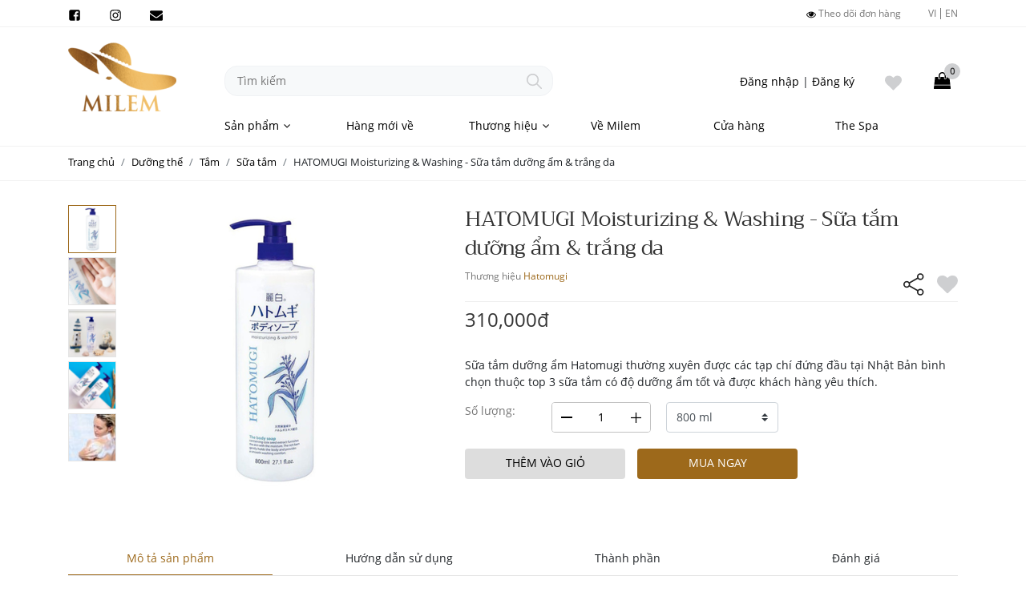

--- FILE ---
content_type: text/html; charset=utf-8
request_url: https://www.milem.vn/vi-vn/hatomugi-moisturizing-washing-sua-tam-duong-am-trang-da.html
body_size: 36230
content:
<!DOCTYPE html><html lang="vi" xmlns="http://www.w3.org/1999/html"><head><meta charset="utf-8"><meta http-equiv="X-UA-Compatible" content="IE=edge"><meta name="facebook-domain-verification" content="6omvn2zjed8unjf1vw204ddbvwgfgq"><meta name="viewport" content="width=device-width,initial-scale=1,maximum-scale=5"><meta name="format-detection" content="telephone=no"><meta name="apple-mobile-web-app-capable" content="yes"><meta name="apple-mobile-web-app-title" content=""><meta name="google-site-verification" content="4w-DYDyRYuMjyvMLpJOqzdYeMLJ4J0pN8niR80LTnCc"><title> HATOMUGI Moisturizing & Washing - Sữa tắm dưỡng ẩm & trắng da </title><base href="https://www.milem.vn/vi-vn/"><link rel="shortcut icon" type="image/x-icon" href="https://www.milem.vn/favicon.ico?v=1.3"><link rel="icon" href="https://www.milem.vn/favicon.ico?v=1.3" type="image/x-icon"><meta itemprop="name" content="HATOMUGI Moisturizing & Washing - Sữa tắm dưỡng ẩm & trắng da"><meta itemprop="description" content="Phát triển MILEM, từ một shop online trong gần 10 năm qua thành một thương hiệu uy tín nơi chị em phụ nữ có thể tìm mua được những sản phẩm chăm sóc da chính hãng cao cấp từ những cường quốc mỹ phẩm như Nhật Bản, Hàn Quốc, Mỹ và Châu Âu…"><meta itemprop="image" content="https://www.milem.vn/fileserver/images/file/reszie-600x315/upload/product/PR5ff541a5bca38/center.png"><meta name="description" content="Phát triển MILEM, từ một shop online trong gần 10 năm qua thành một thương hiệu uy tín nơi chị em phụ nữ có thể tìm mua được những sản phẩm chăm sóc da chính hãng cao cấp từ những cường quốc mỹ phẩm như Nhật Bản, Hàn Quốc, Mỹ và Châu Âu…"><meta name="keywords" content=""><meta name="robots" content="index,follow"><meta name="article:published_time" content=""><meta name="article:modified_time" content=""><meta property="fb:app_id" content="323396851678327"><link rel="canonical" href="https://www.milem.vn/vi-vn/hatomugi-moisturizing-washing-sua-tam-duong-am-trang-da.html"><meta property="og:type" content="website"><meta property="og:site_name" content="MILEM | Your Skincare Friend"><meta property="og:title" content="HATOMUGI Moisturizing & Washing - Sữa tắm dưỡng ẩm & trắng da"><meta property="og:url" content="https://www.milem.vn/vi-vn/hatomugi-moisturizing-washing-sua-tam-duong-am-trang-da.html"><meta property="og:image" content="https://www.milem.vn/fileserver/images/file/reszie-600x315/upload/product/PR5ff541a5bca38/center.png"><meta property="og:description" content="Sữa tắm dưỡng ẩm Hatomugi thường xuyên được các tạp chí đứng đầu tại Nhật Bản bình chọn thuộc top 3 sữa tắm có độ dưỡng ẩm tốt và được khách hàng yêu thích.">  <link rel="preconnect" href="https://stats.g.doubleclick.net"><link rel="preconnect" href="https://www.googleadservices.com"><link rel="preconnect" href="https://www.google.com.vn"><link rel="preconnect" href="https://googleads.g.doubleclick.net"><link rel="preconnect" href="https://www.google.com"><link rel="preconnect" href="https://www.google-analytics.com">          <style>   :root{--blue:#007bff;--indigo:#6610f2;--purple:#6f42c1;--pink:#e83e8c;--red:#dc3545;--orange:#fd7e14;--yellow:#ffc107;--green:#28a745;--teal:#20c997;--cyan:#17a2b8;--white:#fff;--gray:#6c757d;--gray-dark:#343a40;--primary:#007bff;--secondary:#6c757d;--success:#28a745;--info:#17a2b8;--warning:#ffc107;--danger:#dc3545;--light:#f8f9fa;--dark:#343a40;--breakpoint-xs:0;--breakpoint-sm:576px;--breakpoint-md:768px;--breakpoint-lg:992px;--breakpoint-xl:1200px;--font-family-sans-serif:-apple-system,BlinkMacSystemFont,"Segoe UI",Roboto,"Helvetica Neue",Arial,sans-serif,"Apple Color Emoji","Segoe UI Emoji","Segoe UI Symbol","Noto Color Emoji";--font-family-monospace:SFMono-Regular,Menlo,Monaco,Consolas,"Liberation Mono","Courier New",monospace}*,::after,::before{box-sizing:border-box}html{font-family:sans-serif;line-height:1.15;-webkit-text-size-adjust:100%;-ms-text-size-adjust:100%;-ms-overflow-style:scrollbar}@-ms-viewport{width:device-width}figure,header,nav,section{display:block}@font-face{font-family:'Trirong';font-display:swap;src:url(https://www.milem.vn/fileserver/theme/default/css/fonts/Trirong-Regular.woff2?v=1.6);src:url(https://www.milem.vn/fileserver/theme/default/css/fonts/Trirong-Regular.eot?#iefix&v=1.4) format("embedded-opentype"),url(https://www.milem.vn/fileserver/theme/default/css/fonts/Trirong-Regular.woff2?v=1.6) format("woff2"),url(https://www.milem.vn/fileserver/theme/default/css/fonts/Trirong-Regular.woff?v=1.6) format("woff"),url(https://www.milem.vn/fileserver/theme/default/css/fonts/Trirong-Regular.ttf?v=1.6) format("truetype"),url(https://www.milem.vn/fileserver/theme/default/css/fonts/Trirong-Light.svg#Trirong-Regular?v=1.6) format("svg");font-weight:400;font-style:normal}@font-face{font-family:'Open Sans';font-display:swap;src:url(https://www.milem.vn/fileserver/theme/default/css/fonts/OpenSans-Regular.woff2?v=1.6);src:url(https://www.milem.vn/fileserver/theme/default/css/fonts/OpenSans-Regular.eot?#iefix&v=1.4) format("embedded-opentype"),url(https://www.milem.vn/fileserver/theme/default/css/fonts/OpenSans-Regular.woff2?v=1.6) format("woff2"),url(https://www.milem.vn/fileserver/theme/default/css/fonts/OpenSans-Regular.woff?v=1.6) format("woff"),url(https://www.milem.vn/fileserver/theme/default/css/fonts/OpenSans-Regular.ttf?v=1.6) format("truetype"),url(https://www.milem.vn/fileserver/theme/default/css/fonts/OpenSans-Regular.svg#OpenSans-Regular?v=1.6) format("svg");font-weight:400;font-style:normal}@font-face{font-family:'Open Sans';font-display:swap;src:url(https://www.milem.vn/fileserver/theme/default/css/fonts/OpenSans-Light.woff2?v=1.6);src:url(https://www.milem.vn/fileserver/theme/default/css/fonts/OpenSans-Light.eot?#iefix&v=1.4) format("embedded-opentype"),url(https://www.milem.vn/fileserver/theme/default/css/fonts/OpenSans-Light.woff2?v=1.6) format("woff2"),url(https://www.milem.vn/fileserver/theme/default/css/fonts/OpenSans-Light.woff?v=1.6) format("woff"),url(https://www.milem.vn/fileserver/theme/default/css/fonts/OpenSans-Light.ttf?v=1.6) format("truetype"),url(https://www.milem.vn/fileserver/theme/default/css/fonts/OpenSans-Light.svg#OpenSans-Light?v=1.6) format("svg");font-weight:300;font-style:normal}body{margin:0;font-family:"Open Sans",Arial,sans-serif,"Apple Color Emoji","Segoe UI Emoji","Segoe UI Symbol","Noto Color Emoji";font-size:1rem;font-weight:400;line-height:1.5;color:#212529;text-align:left;background-color:#fff}h1,h4{margin-top:0;margin-bottom:.5rem}p{margin-top:0;margin-bottom:1rem}ol,ul{margin-top:0;margin-bottom:1rem}ul ul{margin-bottom:0}strong{font-weight:bolder}a{color:#000;text-decoration:none;background-color:transparent;-webkit-text-decoration-skip:objects}a:not([href]):not([tabindex]){color:inherit;text-decoration:none}figure{margin:0 0 1rem}img{vertical-align:middle;border-style:none}svg{overflow:hidden;vertical-align:middle}label{display:inline-block;margin-bottom:.5rem}button{border-radius:0}button,input,select{margin:0;font-family:inherit;font-size:inherit;line-height:inherit}button,input{overflow:visible}button,select{text-transform:none}[type=submit],button{-webkit-appearance:button}[type=submit]::-moz-focus-inner,button::-moz-focus-inner{padding:0;border-style:none}input[type=checkbox]{box-sizing:border-box;padding:0}::-webkit-file-upload-button{font:inherit;-webkit-appearance:button}[hidden]{display:none !important}h1,h4{margin-bottom:.5rem;font-family:inherit;font-weight:500;line-height:1.2;color:inherit}h1{font-size:2.5rem}h4{font-size:1.5rem}.list-unstyled{padding-left:0;list-style:none}.list-inline{padding-left:0;list-style:none}.list-inline-item{display:inline-block}.list-inline-item:not(:last-child){margin-right:.5rem}.container{width:100%;padding-right:15px;padding-left:15px;margin-right:auto;margin-left:auto}@media(min-width:576px){.container{max-width:540px}}@media(min-width:768px){.container{max-width:720px}}@media(min-width:992px){.container{max-width:960px}}@media(min-width:1200px){.container{max-width:1140px}}.row{display:flex;flex-wrap:wrap;margin-right:-15px;margin-left:-15px}.col-12,.col-4,.col-8,.col-md-10,.col-md-12,.col-md-2,.col-md-3{position:relative;width:100%;min-height:1px;padding-right:15px;padding-left:15px}.col-4{flex:0 0 33.3333333333%;max-width:33.3333333333%}.col-8{flex:0 0 66.6666666667%;max-width:66.6666666667%}.col-12{flex:0 0 100%;max-width:100%}@media(min-width:768px){.col-md-2{flex:0 0 16.6666666667%;max-width:16.6666666667%}.col-md-3{flex:0 0 25%;max-width:25%}.col-md-10{flex:0 0 83.3333333333%;max-width:83.3333333333%}.col-md-12{flex:0 0 100%;max-width:100%}}.form-control{display:block;width:100%;height:calc(2.25rem+2px);padding:.375rem .75rem;font-size:1rem;line-height:1.5;color:#495057;background-color:#fff;background-clip:padding-box;border:1px solid #ced4da;border-radius:.25rem}.form-control::-ms-expand{background-color:transparent;border:0}.form-group{margin-bottom:1rem}.form-check{position:relative;display:block;padding-left:1.25rem}.form-check-input{position:absolute;margin-top:.3rem;margin-left:-1.25rem}.form-check-label{margin-bottom:0}.form-check-inline{display:inline-flex;align-items:center;padding-left:0;margin-right:.75rem}.form-check-inline .form-check-input{position:static;margin-top:0;margin-right:.3125rem;margin-left:0}.btn{display:inline-block;font-weight:400;text-align:center;white-space:nowrap;vertical-align:middle;border:1px solid transparent;padding:.375rem .75rem;font-size:1rem;line-height:1.5;border-radius:.25rem}.btn-block{display:block;width:100%}.custom-select{display:inline-block;width:100%;height:calc(2.25rem+2px);padding:.375rem 1.75rem .375rem .75rem;line-height:1.5;color:#495057;vertical-align:middle;background:#fff url("data:image/svg+xml;charset=utf8,%3Csvgxmlns='http://www.w3.org/2000/svg'viewBox='0045'%3E%3Cpathfill='%23343a40'd='M20L02h4zm05L03h4z'/%3E%3C/svg%3E") no-repeat right .75rem center;background-size:8px 10px;border:1px solid #ced4da;border-radius:.25rem;appearance:none}.custom-select::-ms-expand{opacity:0}.breadcrumb{display:flex;flex-wrap:wrap;padding:.75rem 1rem;margin-bottom:1rem;list-style:none;background-color:#e9ecef;border-radius:.25rem}.breadcrumb-item+.breadcrumb-item{padding-left:.5rem}.breadcrumb-item+.breadcrumb-item::before{display:inline-block;padding-right:.5rem;color:#6c757d;content:"/"}.clearfix::after{display:block;clear:both;content:""}.d-none{display:none !important}.d-inline-block{display:inline-block !important}.float-left{float:left !important}.float-right{float:right !important}.position-relative{position:relative !important}.mr-0{margin-right:0 !important}.mb-0{margin-bottom:0 !important}.mb-1{margin-bottom:.25rem !important}.text-right{text-align:right !important}.text-center{text-align:center !important}.text-uppercase{text-transform:uppercase !important}.brave-modal{display:none;position:fixed;z-index:80100;left:0;top:0;width:100%;height:100%;overflow:auto;background-color:#000;background-color:rgba(0,0,0,.6);-webkit-animation-name:animatetop;-webkit-animation-duration:.4s;animation-name:animatetop;animation-duration:.4s}.brave-modal-content{-webkit-backface-visibility:hidden;backface-visibility:hidden;display:block;height:100%;left:0;outline:0;overflow:auto;-webkit-overflow-scrolling:touch;position:relative;text-align:center;top:0;white-space:normal;width:100%;z-index:1}.brave-modal-content:before{content:"";display:inline-block;vertical-align:middle;width:0}.brave-modal-wrapper{display:inline-block;max-width:100%;margin:0;position:absolute;top:50%;left:50%;-ms-transform:translate(-50%,-50%);transform:translate(-50%,-50%);padding:0;text-align:left;vertical-align:middle;background:#fff}.brave-modal-close{background:0;border:0;border-radius:0;color:#fff;height:38px;margin:0;padding:6px;position:absolute;right:-14px;top:-38px;width:38px;z-index:10}.brave-modal-close svg{fill:transparent;opacity:.8;stroke:currentColor;stroke-width:1.5}@-webkit-keyframes animatetop{from{opacity:0}to{opacity:1}}@keyframes animatetop{from{opacity:0}to{opacity:1}}.dialog-message{max-height:80vh;overflow-y:auto}.brave-modal .message{width:100%;font-size:1rem}.dialog-confirm-wrapper{min-height:100px;padding:15px}.dialog-confirm-wrapper .message{margin-bottom:20px}@media only screen and (max-width:1024px){.dialog-message{max-width:80vw !important;max-height:80vh !important;overflow-y:scroll}}@media only screen and (max-width:768px){.dialog-message{width:70vw !important}}@media only screen and (max-width:480px){.dialog-message{width:100% !important;min-width:320px}.brave-modal .message{font-size:.875rem}}@media only screen and (max-width:320px){.dialog-message{width:100% !important;min-width:290px}}:root{--main-color:#9d691b}body{font-family:'Open Sans',Arial,sans-serif}p:last-child{margin-bottom:0}img{max-width:100%;height:auto;display:inline-block}.elife-content{width:100%;min-height:500px}select{font-size:1em;line-height:1.5}button,input,select{border-radius:0;line-height:inherit;margin:0}.form-control{appearance:none;-webkit-appearance:none;-moz-appearance:none;outline:0}@media only screen and (min-width:1280px){.form-control{font-size:.875rem}}[class*=control-width-]{width:100%}.control-width-small{max-width:130px}.control-width-medium{max-width:200px}.elife-btn-default{background:#000 none repeat scroll 0 0;border:1px solid #000;color:#fff !important}.elife-btn-yellow{background:var(--main-color) none repeat scroll 0 0;color:#fff !important}.elife-btn-grey{background:#ddd none repeat scroll 0 0;color:#000 !important}.error-panel{padding:8px 15px;color:#a94442;border:1px solid #fee8df;background:#fff4ef;max-width:100%;margin-bottom:1em;position:relative;display:none}.help-block{color:#999;margin-bottom:0;font-size:.8125rem;line-height:2em}.help-block.with-errors{color:#a94442}.elife-hidden{display:none}.highlight{color:var(--main-color)}.form-group.end{margin-bottom:0}@media only screen and (min-width:1280px){.btn{font-size:.875rem}}a{color:#000}.breadcrumb{background-color:#fff;-webkit-border-radius:0;-moz-border-radius:0;border-radius:0}#elife-menu ul{margin:0;padding:0;list-style:none outside;position:relative;z-index:100;border:0}#elife-menu a{display:block;text-decoration:none;font-size:.875rem;line-height:30px;white-space:nowrap}#elife-menu a.active{color:var(--main-color);position:relative}#elife-menu li{float:left;position:relative;width:auto;height:30px}#elife-menu li.parent a:after{position:absolute;content:"";width:14px;height:14px;background:url(https://www.milem.vn/fileserver/common/image/angle-down.svg?v=1.6) no-repeat;right:-17px;bottom:8px}#elife-menu ul li{float:left;position:relative;width:calc(100% / 6)}#elife-menu ul li:last-child{margin-right:0}.elife-breadcrumb{font-size:.8125rem;background:#fff;width:100%}.breadcrumb{flex-wrap:nowrap !important;-webkit-flex-wrap:nowrap !important;padding:10px 10px 10px 0}.scroll_breadcrumb{min-width:100%;white-space:nowrap}.breadcrumb-item{display:inline-block}.breadcrumb-item:last-child{padding-right:10px}@media only screen and (max-width:1024px){#elife-body .elife-sidebar-left{display:none}#elife-body .elife-content{width:100%;margin-left:0}}@media only screen and (max-width:576px){.elife-content{min-height:100vh}.container{width:100%;padding-right:10px;padding-left:10px;margin-right:auto;margin-left:auto}.row{margin-left:-5px;margin-right:-5px}[class*=col-]{padding-left:5px;padding-right:5px}}.font13{font-size:.8125rem}.enumber-control{border:1px solid #c1c1c1;display:inline-block;vertical-align:middle;height:38px;-webkit-border-radius:.25rem;-moz-border-radius:.25rem;border-radius:.25rem;overflow:hidden}.enumber-control .qty{font-size:.875rem;padding:0 5px 1px;height:100%;border:0;text-align:center;width:75px;vertical-align:top;background-color:#fff;border-radius:0;color:#000;display:inline-flex;display:-webkit-inline-flex}.we-rating{display:inline-block;vertical-align:middle}:root{--swiper-theme-color:#333}.swiper-container{margin-left:auto;margin-right:auto;position:relative;overflow:hidden;list-style:none;padding:0;z-index:1}.swiper-wrapper{position:relative;width:100%;height:100%;z-index:1;display:flex;box-sizing:content-box}.swiper-wrapper{transform:translate3d(0,0,0)}.swiper-slide{flex-shrink:0;width:100%;height:100%;position:relative}:root{--swiper-navigation-size:32px;--swiper-navigation-color:#333}.swiper-pagination{position:absolute;text-align:center;transform:translate3d(0,0,0);z-index:10}:root{--swiper-preloader-color:var(--swiper-theme-color)}.swiper-lazy-preloader{width:16px;height:16px;position:absolute;left:50%;top:50%;margin-left:-8px;margin-top:-8px;z-index:10;transform-origin:50%;animation:swiper-preloader-spin 1s infinite linear;box-sizing:border-box;border:1px solid var(--swiper-preloader-color,var(--swiper-theme-color));border-radius:50%;border-top-color:transparent}@keyframes swiper-preloader-spin{100%{transform:rotate(360deg)}}.pswp__button{width:44px;height:44px;position:relative;background:0;overflow:visible;-webkit-appearance:none;display:block;border:0;padding:0;margin:0;float:right;opacity:.75;-webkit-box-shadow:none;box-shadow:none}.pswp__button::-moz-focus-inner{padding:0;border:0}.pswp__button,.pswp__button--arrow--left:before,.pswp__button--arrow--right:before{background:url(https://www.milem.vn/fileserver/theme/default/photoswipe/images/photoswipe-default-skin.png?v=1.6) 0 0 no-repeat;background-size:264px 88px;width:44px;height:44px}.pswp__button--close{background-position:0 -44px}.pswp__button--fs{display:none}.pswp__button--zoom{display:none;background-position:-88px 0}.pswp__button--arrow--left,.pswp__button--arrow--right{background:0;top:50%;margin-top:-50px;width:70px;height:100px;position:absolute}.pswp__button--arrow--left{left:0}.pswp__button--arrow--right{right:0}.pswp__button--arrow--left:before,.pswp__button--arrow--right:before{content:'';top:35px;background-color:rgba(0,0,0,.3);height:30px;width:32px;position:absolute}.pswp__button--arrow--left:before{left:6px;background-position:-138px -44px}.pswp__button--arrow--right:before{right:6px;background-position:-94px -44px}.pswp__share-modal{display:block;background:rgba(0,0,0,.5);width:100%;height:100%;top:0;left:0;padding:10px;position:absolute;z-index:1600;opacity:0;-webkit-backface-visibility:hidden;will-change:opacity}.pswp__share-modal--hidden{display:none}.pswp__share-tooltip{z-index:1620;position:absolute;background:#fff;top:56px;border-radius:2px;display:block;width:auto;right:44px;-webkit-box-shadow:0 2px 5px rgba(0,0,0,.25);box-shadow:0 2px 5px rgba(0,0,0,.25);-webkit-transform:translateY(6px);-ms-transform:translateY(6px);transform:translateY(6px);-webkit-backface-visibility:hidden;will-change:transform}.pswp__counter{position:absolute;left:0;top:0;height:44px;font-size:13px;line-height:44px;color:#fff;opacity:.75;padding:0 10px}.pswp__caption{position:absolute;left:0;bottom:0;width:100%;min-height:44px}.pswp__caption__center{text-align:left;max-width:420px;margin:0 auto;font-size:13px;padding:10px;line-height:20px;color:#ccc}.pswp__preloader{width:44px;height:44px;position:absolute;top:0;left:50%;margin-left:-22px;opacity:0;will-change:opacity;direction:ltr}.pswp__preloader__icn{width:20px;height:20px;margin:12px}@media screen and (max-width:1024px){.pswp__preloader{position:relative;left:auto;top:auto;margin:0;float:right}}.pswp__ui{-webkit-font-smoothing:auto;visibility:visible;opacity:1;z-index:1550}.pswp__top-bar{position:absolute;left:0;top:0;height:44px;width:100%}.pswp__caption,.pswp__top-bar{-webkit-backface-visibility:hidden;will-change:opacity}.pswp__caption,.pswp__top-bar{background-color:rgba(0,0,0,.5)}.pswp__ui--hidden .pswp__button--arrow--left,.pswp__ui--hidden .pswp__button--arrow--right,.pswp__ui--hidden .pswp__caption,.pswp__ui--hidden .pswp__top-bar{opacity:.001}.pswp{display:none;position:absolute;width:100%;height:100%;left:0;top:0;overflow:hidden;-ms-touch-action:none;touch-action:none;z-index:1500;-webkit-text-size-adjust:100%;-webkit-backface-visibility:hidden;outline:0}.pswp *{-webkit-box-sizing:border-box;box-sizing:border-box}.pswp__bg{position:absolute;left:0;top:0;width:100%;height:100%;background:#000;opacity:0;transform:translateZ(0);-webkit-backface-visibility:hidden;will-change:opacity}.pswp__scroll-wrap{position:absolute;left:0;top:0;width:100%;height:100%;overflow:hidden}.pswp__container{-ms-touch-action:none;touch-action:none;position:absolute;left:0;right:0;top:0;bottom:0}.pswp__container{-webkit-touch-callout:none}.pswp__bg{will-change:opacity}.pswp__container{-webkit-backface-visibility:hidden}.pswp__item{position:absolute;left:0;right:0;top:0;bottom:0;overflow:hidden}   .page-link svg {
            margin-top: -3px;
        }</style><style>#elife-menu{position:relative;padding-bottom:10px}.submenu-product{background:#fff;box-shadow:rgba(0,0,0,0.15) 0 2px 6px,rgba(0,0,0,0.15) 0 3px 6px;margin-top:10px;display:none;position:absolute;top:30px;left:-195px;z-index:10;width:1140px}.submenu-product a:hover{color:var(--main-color) !important}.submenu-product.active{display:block}.submenu-product-wrapper{padding:20px}.main-category-product{width:calc(100%/6);position:relative}.category-product-content{width:calc(500%/6);position:relative;min-height:304px}.category-product-content:after{position:absolute;top:0;left:-30px;content:'';border:1px solid #efefef;width:1px;height:100%}.category-product-content-item{display:none}.category-product-content-item.active{display:block}.main-category-item{display:block;margin-bottom:15px}.main-category-item>a.active{color:var(--main-color) !important}.main-category-item-link{display:inline-block !important}.category-product-col{width:20%;padding:0 15px}.category-product-col-head{text-transform:uppercase;padding-bottom:15px}.category-product-col-head a{color:#222 !important}.category-product-subcategory{font-size:.875rem}.category-product-subcategory-item{margin-bottom:7px}.submenu-product-banner{margin-top:20px}.submenu-brand{width:1140px;background:#fff;box-shadow:rgba(0,0,0,0.15) 0 2px 6px,rgba(0,0,0,0.15) 0 3px 6px;margin-top:10px;display:none;position:absolute;top:30px;left:-195px;z-index:10}.submenu-brand-wrapper{padding:20px}.submenu-brand.active{display:block}.submenu-brand-col1{width:650px}.submenu-brand-col2{width:448px}.top-brand-row1{margin-bottom:15px}.top-brand-col1{margin-right:15px}.menu-brand-list{columns:3;-webkit-columns:3;-moz-columns:3}.menu-brand-item{width:100% !important;margin-right:0 !important;margin-bottom:7px}#elife-header{width:100%;z-index:100;display:block}#elife-header .breadcrumb{padding-left:0;padding-right:0}.header-link-bar{background:#fff;border-bottom:1px solid #f2f2f2;height:34px;transition:height 0.25s linear 0s, zIndex 0s linear 0.25s;z-index:3}.header-top-nav{font-size:0.75rem;line-height:34px;height:34px;margin:0 auto;padding:0;position:relative;text-align:right;list-style:none}.header-top-nav-item{margin:0;padding:0 17px;display:inline-block}.header-top-nav-item.order-status{position:relative}.header-top-nav-item:last-child{padding-right:0}.top-nav-item-anchor{color:#777 !important;padding:0;transition:color 0.1s ease 0s;display:inline-block;cursor:pointer}.top-nav-item-anchor.lang:last-child{line-height:1.2em;border-left:1px solid #777;padding-left:5px}.top-nav-item-anchor.lang:first-child{padding-right:5px}.top-nav-item-anchor img{vertical-align:middle;padding-top:5px;padding-bottom:6px}.order-tracking{font-size:0.8125rem;line-height:1.42em}.check-order-status{background:#fff;max-height:0;position:absolute;width:280px;top:30px;left:-50px;z-index:110;text-align:left;text-transform:none;overflow:hidden;transition:max-height 0.2s ease-out}.check-order-status form{padding:20px 15px;border:1px solid var(--main-color)}.check-order-status .form-title{margin-bottom:15px;color:#252525;font-size:1rem;line-height:1.125rem}.check-order-status .form-row{margin-bottom:10px}.check-order-status .form-row.end{margin-bottom:0}.check-order-status .form-label{display:block;color:#252525}.check-order-status .form-input{box-sizing:border-box;padding:10px;width:100%;height:36px;border:none;border-radius:3px;background:#f0f0f0;box-shadow:inset 0 3px 0 0 #dfdfdf;color:#000}.check-order-status .form-help-text{margin:10px 0;color:#646464}.check-order-status .form-help-text a{color:#199cb7;text-decoration:none}.header-social-icon{font-size:1.1rem}.header-social-icon a{color:#777}.header-social-icon .list-inline-item{margin-right:30px !important}.header-social-icon .list-inline-item:last-child{margin-right:0}.header-content{background:#fff none repeat scroll 0 0;margin:0 auto;padding:15px 0 10px;font-size:0.875rem;position:relative;z-index:10;border-bottom:1px solid #f2f2f2}.header-logo{padding-right:60px;visibility:visible;opacity:1;transition:visibility 0s, width 0s ease, padding-right 0s ease, opacity 0.5s ease}.header-logo-sticky{visibility:hidden;opacity:0;transition:visibility 0s, opacity 0.5s linear;padding-right:60px}.header-content-body{width:915px}.header-content-search-account-cart{margin-top:10px}.header-search{background:#f7f9fa;border:1px solid #f0f2f5;width:410px;border-radius:16px;-moz-border-radius:16px;-webkit-border-radius:16px;overflow:hidden}.search-form{position:relative;width:100%;height:36px;border-radius:50%}.search-form form{height:100%}.search-form-input{width:100%;height:100%;padding-right:45px}.advancesearch-key{background:transparent;height:100%;font-size:0.875rem;border:none;width:100%;padding:5px 15px}.advancesearch-key:focus{background:#fafafa;outline:none;border-color:inherit;-webkit-box-shadow:none;box-shadow:none}.search-form-submit{height:36px;width:45px;position:absolute;right:0;top:0}.advancesearch-button{background:url("data:image/svg+xml,%3Csvg xmlns='http://www.w3.org/2000/svg' width='19' height='19' viewBox='0 0 54.875 54.9'%3E%3Cg transform='translate(-20.6 -20.5)'%3E%3Cpath d='M74.8,71.5,59.6,56.1a22.065,22.065,0,1,0-3.3,3.3L71.5,74.7a2.342,2.342,0,0,0,1.7.7,2.271,2.271,0,0,0,1.6-.6A2.351,2.351,0,0,0,74.8,71.5ZM42.4,59.6a17.424,17.424,0,0,1-12.2-5,16.838,16.838,0,0,1-5-12.2,17.424,17.424,0,0,1,5-12.2,17,17,0,0,1,12.2-5,17.424,17.424,0,0,1,12.2,5,16.838,16.838,0,0,1,5,12.2,17.424,17.424,0,0,1-5,12.2A17.249,17.249,0,0,1,42.4,59.6Z' fill='%23cecfd1'/%3E%3C/g%3E%3C/svg%3E") no-repeat center center;background-size:19px 19px;height:100%;position:absolute;right:0;top:0;width:100%;border:none;cursor:pointer}.advancesearch-button:focus{border:none;outline:none}.header-navigation{height:30px;transition:margin-top 0s linear 0s;opacity:1;z-index:4;margin-top:20px}.header-bottom-bar{background-color:#fff;position:relative;height:43px;z-index:3;transition:height 0s linear 0s;border-bottom:1px solid #f2f2f2}.header-sticky #elife-header{position:sticky;top:0}.header-sticky .header-logo{visibility:hidden;opacity:0;padding-right:0;width:0}.header-sticky .header-logo-sticky{visibility:visible;opacity:1}.header-sticky .header-navigation{margin-top:0}.header-sticky .header-content{box-shadow:1px 1px 5px 1px #eee}.header-sticky .header-content-search-account-cart{display:none}.header-account{padding-top:9px;min-width:160px;text-align:center}.header-wishlist{padding-top:5px;margin-left:30px}.header-sticky .header-cart-scroll{display:block}.header-cart{margin-left:30px}.header-cart-scroll{position:absolute;right:0;top:0;display:none}.cart-info-wrapper{display:inline-block;width:40px;height:40px;border:2px solid #fff;border-radius:50%;-moz-border-radius:50%;-webkit-border-radius:50%;position:relative}.button-cart{display:block;color:#333;font-size:1.5em;line-height:28px;text-align:center;position:relative}.button-cart-total-item{position:absolute;right:-5px;top:-5px;background:#cecfd1;width:20px;height:20px;border-radius:50%;-moz-border-radius:50%;-webkit-border-radius:50%;color:#333;font-size:11px;font-weight:700;line-height:20px;text-align:center}.header-facebook-messenger{margin:10px 20px}.icon-zalo{position:relative;margin-top:-1px}svg+span{vertical-align:middle}
.we-rating-product{width:65px;height:24px;display:inline-block;vertical-align:middle}.product-list-wrapper .product-item{margin-bottom:30px}.addon-product .product-item{width:255px;margin-right:30px}.product-item-wrapper{position:relative;background:#fff;width:100%}.product-image{position:relative;padding:20px 20px 0}.product-name{padding:10px 20px 0}.product-name .name{color:#000;text-align:center;cursor:pointer;display:block;font-size:.8125rem;height:38px;line-height:1.4em;overflow:hidden;text-decoration:none;margin-bottom:5px;display:-webkit-box;-webkit-line-clamp:2;-webkit-box-orient:vertical;-o-text-overflow:ellipsis;text-overflow:ellipsis}.product-name .rating{margin-bottom:5px}.product-name .sale-price{color:#333;font-size:.875rem;position:relative}.saleoff{color:#000;font-weight:400;font-size:.875rem}.priceroot{color:#000;font-weight:300;text-decoration:line-through;display:inline-block;font-size:.75rem;line-height:1em}.percent-sale{color:#000;display:inline-block;text-transform:uppercase;font-size:.75rem}.buynow-wrapper{padding:10px 8px 10px;display:none;position:absolute;left:0;bottom:0;width:100%}.product-item:hover .buynow-wrapper{display:block}.btn-buynow{display:block;width:100%;text-transform:uppercase;font-size:.8125rem}.rating .br-theme-fontawesome-stars .br-widget a{font-size:.875rem}.functional-buttons{position:absolute;top:0;right:12px;z-index:5}.quickcolor{width:24px;height:24px;overflow:hidden;display:flex;display:-webkit-flex;align-items:center;-webkit-align-items:center;justify-content:center;-webkit-justify-content:center;margin-bottom:5px;cursor:pointer;border-radius:50%;-webkit-border-radius:50%;-moz-border-radius:50%;border:1px solid #eee}.quickcolor a{width:100%;height:100%;display:flex;display:-webkit-flex;align-items:center;-webkit-align-items:center;justify-content:center;-webkit-justify-content:center}.quickcolor-more{background:#eee;width:100%;height:100%;font-size:.75rem;display:flex;display:-webkit-flex;align-items:center;-webkit-align-items:center;justify-content:center;-webkit-justify-content:center}.quickcolor:hover,.quickcolor.active{border:1px solid #00f0ff}.product-item-wrapper .functional-buttons>.quickcolor{-webkit-transform:translateX(24px);-moz-transform:translateX(24px);-ms-transform:translateX(24px);-o-transform:translateX(24px);transform:translateX(24px);opacity:0;filter:alpha(opacity=0)}.product-item-wrapper .functional-buttons>.quickcolor:first-child{-webkit-transition:all .2s ease .00s;-moz-transition:all .2s ease .00s;-ms-transition:all .2s ease .00s;-o-transition:all .2s ease .00s;transition:all .2s ease .00s}.product-item-wrapper .functional-buttons>.quickcolor:nth-child(2){-webkit-transition:all .4s ease .00s;-moz-transition:all .4s ease .00s;-ms-transition:all .4s ease .00s;-o-transition:all .4s ease .00s;transition:all .4s ease .00s}.product-item-wrapper .functional-buttons>.quickcolor:nth-child(3){-webkit-transition:all .6s ease .00s;-moz-transition:all .6s ease .00s;-ms-transition:all .6s ease .00s;-o-transition:all .6s ease .00s;transition:all .6s ease .00s}.product-item-wrapper .functional-buttons>.quickcolor:nth-child(4){-webkit-transition:all 1s ease .00s;-moz-transition:all 1s ease .00s;-ms-transition:all 1s ease .00s;-o-transition:all 1s ease .00s;transition:all 1s ease .00s}.product-item-wrapper:hover .functional-buttons>.quickcolor{-webkit-transform:translateX(0);-moz-transform:translateX(0);-ms-transform:translateX(0);-o-transform:translateX(0);transform:translateX(0);opacity:1;filter:alpha(opacity=100)}#layout_product{background:#fff}.product-detail{margin-top:30px}.product-detail-wrapper{background:#fff;font-size:.875rem}.product-detail-image{width:435px;float:left}.product-detail-info{width:645px;padding-left:30px;float:right}.slider-nav{position:relative;float:left;margin-right:15px;width:60px}.slider-nav.more-data{padding:25px 0}.slider-nav-swiper{height:320px}.product-thumb-item{cursor:pointer}.product-thumb-item img{border:1px solid #e5e5e5}#slider-nav .product-thumb-item.swiper-slide-thumb-active img{border:1px solid var(--main-color)}.product-thumb-item.slick-current img{border:1px solid #777}[class^="slider-nav-button-"]{position:absolute;width:100%;text-align:center;font-size:1.25rem;line-height:1em;outline:0;cursor:pointer;display:none}.slider-nav-button-prev{top:0;left:0}.slider-nav-button-next{bottom:0;left:0}.slider-nav.more-data [class^="slider-nav-button-"]{display:block}.slider-slick-img{position:relative;float:right;width:360px}figure.thumb-item{margin:0}.product-detail-name h1{font-family:"Trirong",arial,helvetica,clean,sans-serif;font-size:1.6rem;line-height:1.42em;letter-spacing:-0.5pt;color:#333;font-weight:400}.product-detail-name{margin-bottom:0}#product-detail-share .social-link li{margin-right:0;margin-left:2px}.product-detail-itemnumber{color:#757575;font-size:.8125rem}.product-detail-sale-price{margin-bottom:10px}.product-detail-summary{margin-bottom:15px}.product-detail-summary-header{border-bottom:1px solid #eee;padding-bottom:5px;margin-bottom:5px}.product-detail-summary ul{margin:0;padding-left:1em}h2.product-detail-information-title{font-family:"Trirong",arial,helvetica,sans-serif;font-size:1rem;font-weight:400;text-transform:uppercase;padding-bottom:15px}.detail-saleoff{color:#333;font-size:1.5rem;line-height:1.25em;display:block}.detail-priceroot{display:inline-block;font-size:.8125rem;line-height:1.23em;text-decoration:line-through;color:#999}.detail-percent-sale{color:#999}.product-detail-control{margin-top:10px}.product-detail-submit{font-size:.875rem;height:38px;margin-right:15px}.product-detail-content{margin-top:60px;margin-bottom:60px}.product-detail-main-content{width:100%}.product-detail-description{font-size:.875rem;border-bottom:1px solid var(--main-color)}.product-detail-description-wrapper{background:#fff;padding:40px 0}.product-detail-specification{margin-bottom:15px}.product-detail-specification-wrapper{background:#fff;padding:20px 15px}.product-detail-specification table{background:#fafafa none repeat scroll 0 0;border-collapse:collapse;border-spacing:0;border-top:2px solid #f2f2f2;width:100%}.product-detail-specification table td{border:1px solid #f2f2f2;line-height:24px;padding:0 15px}.related-product-wrapper{background:#fff;padding:40px 0;position:relative}.related-product-wrapper h4{font-family:"Trirong",arial,helvetica,sans-serif;font-size:1rem;text-transform:uppercase;font-weight:400}.elife-product-list.related{margin-top:0;margin-left:0;margin-right:0}.elife-product-list.related li.product{width:100%;padding:0;margin-bottom:15px}.product-list-related-title{padding:0 15px}.elife-product-list.related .product-wrapper{padding-bottom:15px}.elife-product-list.related .buynow-wrapper{text-align:center;bottom:45%}.elife-product-list.related .buynow-wrapper .btn-buynow{display:inline-block;width:auto}.product-detail-option{margin-bottom:15px}.product-detail-rating-summary{font-size:.8125rem}.br-theme-fontawesome-stars{display:inline-block}.product-detail-rating-summary .br-theme-fontawesome-stars .br-widget a{font-size:1.125rem}.product-rating-share{padding-bottom:7px;border-bottom:1px solid #eee;margin-bottom:7px}.product-brand{font-size:.75rem}.product-brand-title{color:#757575}#option-size{margin-left:15px;max-width:140px !important}.color-section{margin-bottom:25px}.color-section-title{color:#757575;padding-bottom:5px;font-size:.875rem}.color-name{margin-bottom:5px}.color-item{margin-bottom:5px}.color-image-item{padding:4px;display:inline-block;position:relative;border:1px solid transparent}.color-image-item.active{border:1px solid #ddd}.color-image-item:after{content:'';position:absolute;width:0;height:0;border-style:solid;border-width:0 0 10px 10px;border-color:transparent transparent #fff transparent;right:0;bottom:-3px;opacity:0;-webkit-transition:right .3s,bottom .3s;-moz-transition:right .3s,bottom .3s;-o-transition:right .3s,bottom .3s;transition:right .3s,bottom .3s}.color-image-item.active:after{right:4px;bottom:4px;opacity:1;z-index:1}.size-section{margin-bottom:15px}.size-section-title{color:#757575;padding-bottom:5px}.size-option-item{display:inline-flex;display:-webkit-inline-flex;align-items:center;-webkit-align-items:center;justify-content:center;-webkit-justify-content:center;min-width:42px;padding:8px;border-radius:2px;-moz-border-radius:2px;-webkit-border-radius:2px;border:1px solid #dadada;font-size:.75rem;cursor:pointer}.size-option-item.active,.size-option-item:hover{border-color:var(--main-color)}#order-qty.enumber-control .qty{width:50px}.qty-section{margin-bottom:20px}.qty-section-title{color:#757575;padding-bottom:5px;font-size:.875rem}.product-viewed-list-section{margin-bottom:15px}.product-viewed-list-section-wrapper{background:#fff;padding:20px 15px}.product-viewed-list-body{padding:0}#product-viewed-list-section .product-viewed-list.owl-carousel li.product{width:175px;background:#fff}#product-viewed-list-section .product-viewed-list.owl-carousel li.product .product-wrapper{border-left:1px solid #ddd;border-top:1px solid #ddd;padding:0 6px 6px}.product-detail-viewed-header{position:relative}.product-detail-viewed-header-col1{padding-right:80px}.product-detail-viewed-header-nav{position:absolute;right:-10px;top:-6px}#product-viewed-list-section .product-wrapper{background:#fff;height:100%;padding-bottom:10px}.viewed-product-nav{font-size:30px;vertical-align:middle;line-height:1em;padding:0 10px;display:inline-block;color:#757575;cursor:pointer}.viewed-product-nav-left{padding-right:5px}.viewed-product-nav-right{padding-left:5px}.viewed-product-nav .fa{line-height:1em}.product-viewed-lis{left:inherit;right:27px;top:-36px;transition:color .3s ease;color:#fff}.product-viewed-list .owl-nav .owl-next{right:-12px;top:-36px;transition:color .3s ease}.product-detail-viewed{margin-top:30px}h4.product-detail-viewed-title{font-size:1rem;margin-bottom:16px;color:#757575}.product-review-section{margin-bottom:15px;background:#fff;padding:15px}.product-review-summary{margin-bottom:40px;font-size:.875rem}.product-review-col1{width:30%}.product-review-col2{width:30%;padding-top:3px}.product-review-col3{width:40%}.review-sort-title,.review-sort-section{line-height:35px;font-weight:500}.review-summary-title{margin-bottom:10px;font-weight:500}.rating-number{color:#6d6d6d;display:block;font-size:.875rem;line-height:1.7em;margin-top:5px}.rating-number-value{color:#202020;font-size:1.375rem;font-weight:300}.product-review-form{background:#fafafa;font-size:.875rem;max-height:0;overflow:hidden;transition:max-height .3s}.product-review-form-wrapper{padding:15px 15px 55px}.product-review-form-title{font-size:.875rem;font-weight:700;margin-bottom:10px}.product-review-form .br-theme-fontawesome-stars .br-widget a{font:normal normal normal 30px/1 FontAwesome}.rate-this-product{display:block;margin-bottom:5px}.review-anonymous{display:block;color:#757575;margin-bottom:5px}.product-customer-review-section{margin-top:30px}.product-customer-review-header{background:#f1f1f1;padding:5px 15px;font-size:.875rem}select.form-control-review-filter{background-color:#fff !important;padding-top:.25em !important;padding-bottom:.25em !important}.product-customer-review-list{margin-bottom:15px}.product-customer-review-item{padding:10px 0;border-bottom:1px solid #ddd}.product-customer-review-item .br-theme-fontawesome-stars .br-widget a{font:normal normal normal 12px/1 FontAwesome}.review-content-row{display:block;margin-bottom:5px}#review-description{height:150px}.form-review-success{border:1px solid #5cb85c}.form-review-success-wrapper{padding:15px;background:#fff;color:#333;transition:background .3s ease 0}.form-review-success-wrapper.active{background:#fef7d5}.form-review-success-wrapper h4{color:#5cb85c}.form-review-success-wrapper.active h4{color:#333 !important}.product-review-form.show{margin-bottom:30px}.product-detail-share{margin:10px 0 0}.share-social{padding:10px 0}.favorite-wrapper{position:relative;padding:10px 0}.favorite-nav{color:#757575;font-size:1.375rem;cursor:pointer}.favorite-nav.active svg{fill:var(--main-color)}.favorite-nav:hover svg{text-decoration:none;fill:var(--main-color)}.share-nav-li{position:relative;margin-right:1rem !important}.share-nav-li:last-child{margin-right:0 !important}.share-popup{position:absolute;left:-218px;-ms-transform:translateY(10px);transform:translateY(10px);opacity:0;z-index:-1}.share-popup .list-inline-item{margin-right:1rem;padding-left:.5rem}.share-popup.show{-ms-transform:translateY(20px);transform:translateY(20px);opacity:1;z-index:1;transition:all .5s ease}.share-popup.overlay{background-color:#fff;border:1px solid transparent;box-shadow:1px 2px 14px #ccc;z-index:0;border-radius:3px;box-sizing:border-box}.share-popup.overlay-with-arrow:before{position:absolute;top:-6px;right:36px;display:block;content:"";width:12px;height:12px;background-color:#fff;box-shadow:2px 1px 14px #ccc;-webkit-transform:rotate(45deg);transform:rotate(45deg);z-index:-1}.share-content-dialog{max-height:400px;background-color:#fff;display:inline-block;padding:14px;min-width:270px}.share-label{font-size:.8125rem;color:#202020;margin-right:20px;display:inline-block;position:relative;top:-5px}.share-nav{position:relative;cursor:pointer;color:#757575;display:inline-block}.share-nav:hover path{fill:var(--main-color)}.product-detail-share-social{font-size:1.375rem}.share-social-icon{height:28px;width:28px;display:flex;display:-webkit-flex;align-items:center;-webkit-align-items:center;justify-content:center;-webkit-justify-content:center;font-size:1rem;border-radius:50%;-webkit-border-radius:50%;-moz-border-radius:50%;color:#fff}.share-social-icon .fa{color:#fff}.share-social-icon.fb{background:#3b5998}.share-social-icon.twitter{background:#5eaade}.share-social-icon.pinterest{background:#ca242d}.share-social-icon.glus{background:#d34836}.product-line{width:100%;height:1px;margin-top:5px;margin-bottom:5px;background:#eee}.wishlist{position:absolute;top:0;margin-top:56px;left:0;z-index:-1;min-width:200px;opacity:0;transition:all .15s linear;font-size:.875rem;border:1px solid #ccc;background:#fff}.wishlist.hover{margin-top:36px;opacity:1;z-index:10}.ul-wishlist a{display:block;padding:4px 8px}.ul-wishlist li:hover,.ul-wishlist li:hover a{background:#ed8488;color:#fff;text-decoration:none}.content-outofstock-form{font-size:.875rem}.outofstock-title{margin-bottom:20px}.ab-popup-left{margin-bottom:20px}.title-product-popup{color:#202020;padding:0 0 15px 0;font-weight:bold}.price-popup-product{padding:10px 0 0 0}.note{font-size:.625rem}.product-detail-sticky{position:fixed;width:100%;background:#fff;z-index:600;top:0;left:0;box-shadow:1px 1px 5px 1px #eee;display:none}.product-detail-sticky-content{max-width:600px}.header-product-sticky .product-detail-sticky{display:block}.product-detail-sticky-info{padding:10px;border-bottom:1px solid #f2f2f2}.product-detail-sticky-logo{margin-right:15px}.product-detail-sticky-title{font-family:"Trirong",arial,helvetica,clean,sans-serif;font-size:1rem}.submenu-product-list{border-left:1px solid #f2f2f2}.submenu-product-item{font-size:.875rem;border-right:1px solid #f2f2f2;cursor:pointer}.submenu-product-item a{padding:10px 30px;display:block;height:100%;width:100%;border-bottom:2px solid #e5e5e5}.submenu-product-item a.active{border-bottom:2px solid var(--main-color)}.product-detail-tab{position:relative}.product-detail-tab:after{content:"";position:absolute;width:100%;height:1px;background:#e5e5e5;left:0;bottom:0}.product-detail-tab-wrapper{width:100%}.product-detail-tab-item{text-align:center;font-size:.875rem;cursor:pointer}.pd-tabitem-link{padding:10px 30px;display:block}.pd-tabitem-link.active{border-bottom:2px solid var(--main-color);color:var(--main-color) !important}.combo-section{margin-bottom:30px}.combo-list{margin-top:10px}.combo-item{display:flex;display:-webkit-flex;margin-bottom:10px}.combo-item-image{width:60px;flex-shrink:0}.combo-item-name{display:flex;display:-webkit-flex;align-items:center;-webkit-align-items:center;line-height:1.42em;padding-left:15px;max-width:300px;padding-right:10px}.combo-item-detail-description{margin-bottom:30px;padding-bottom:30px;border-bottom:1px dotted #bbb}.combo-item-detail-description:last-child{margin-bottom:0;padding-bottom:0;border-bottom:0}.combo-item-color{display:flex;display:-webkit-flex;align-items:center;-webkit-align-items:center}.combo-item-size{display:flex;display:-webkit-flex;align-items:center;-webkit-align-items:center}.swiper-button-prev{left:-36px !important;opacity:0;-webkit-transition:all .3s;transition:all .3s}.swiper-button-next{right:-36px !important;opacity:0;-webkit-transition:all .3s;transition:all .3s}.related-product-wrapper:hover .swiper-button-prev{opacity:1}.related-product-wrapper:hover .swiper-button-next{opacity:1}.we-rating-detail-product a{width:18px !important;height:18px !important}.we-rating-review a,.we-rating-summary a{width:30px !important;height:30px !important}@media only screen and (max-width:1024px){.product-detail-image{width:100%}.product-detail-info{width:100%;padding-left:0;margin-top:30px}.product-detail-control{text-align:center}.slider-slick-img{width:100%;border:0}.slider-nav{display:none}.product-detail-main-content{width:100%}.product-detail-sidebar{width:100%}.elife-product-list.related li.product{width:calc(100% / 3);text-align:center;float:left}.elife-product-list .product .product-name .name{text-align:center}}@media only screen and (max-width:720px){.elife-product-list.related li.product{width:50%;text-align:center}}@media only screen and (max-width:640px){.review-sort-title{width:100%}.review-sort-section{width:100%;text-align:left}.product-review-col1{width:50%}.product-review-col2{width:50%}.product-review-col3{width:100%;margin-top:15px;text-align:center}}@media only screen and (max-width:480px){.review-sort-section{display:none}}@media only screen and (max-width:400px){.elife-product-list.related li.product{width:100%;text-align:center}.product-review-col1{width:100%}.product-review-col2{width:100%;margin-top:20px}}#confirm-viewcart{width:100%;overflow:hidden;max-width:800px}.cart-popup{font-size:.875rem;line-height:18px}.cart-popup-cell{border-right:1px solid #e3e3e3;box-sizing:border-box;float:left;min-height:180px;width:50%;padding-right:10px}.cart-popup-cell-col2{border-right:0;padding-right:0;padding-left:10px}.cart-popup-item-header{color:#72b656;font-size:.875rem;font-weight:400;line-height:22px;margin-bottom:0}.cart-popup-item-product-detail{margin-top:15px}.cart-popup-product-link-img{float:left;height:auto;width:auto;max-width:140px}.cart-popup-product-info{margin-left:140px;padding-left:15px}.cart-popup-product-title{font-family:"Trirong",arial,helvetica,clean,sans-serif;color:#333;font-size:1rem;line-height:18px;font-weight:400;margin-bottom:10px}.cart-popup-product-paid-price{color:#333;font-size:1rem;font-weight:700;margin-bottom:5px}.cart-popup-product-discount-block{color:#646464;font-size:.8125rem}.cart-popup-product-original-unit-price{color:#999;display:inline-block;text-decoration:line-through}.cart-popup-product-discount{display:inline-block}.cart-summary-header{font-size:1.125rem;font-weight:700;line-height:22px;display:inline-block;margin-bottom:0;margin-right:10px}.cart-summary .txt-black{color:#292929}.cart-summary .txt-grey{color:#666;font-size:.75rem}.cart-summary .txt-large{font-size:1.125rem;font-weight:700;line-height:18px}.mrs{margin-right:5px}.cart-summary .txt-normal{font-weight:400}.summary-main{margin-top:16px}.summary-total{border-top:1px solid #e3e3e3;margin-top:10px;padding-top:10px}.summary-control{margin-top:15px}.price-total{font-size:1.125rem}.btn-checkout{width:100%;text-transform:uppercase}.cart-popup-product-color-size{margin-top:5px;color:#757575;font-size:.8125rem}.btn-continue-shopping{padding-top:7px;display:inline-block}.cart-combo-list{font-size:.8125rem;color:#666}.cart-combo-item{padding:3px 0}@media only screen and (max-width:800px){.cart-popup{width:100%}}@media only screen and (max-width:720px){.cart-popup{width:100%}.cart-popup-cell{width:100%;border-right:0}.cart-popup-cell-col2{margin-top:30px}}@media only screen and (max-width:400px){.cart-popup-product-link-img{max-width:80px}.cart-popup-product-info{margin-left:80px}.cart-popup-cell{padding:0}.total_payment_amount_description{display:none}}.footer-info{font-size:.875rem;padding:40px 0 30px;background:#f9f9f9;color:#333}.footer-copyright{font-size:.75rem;background:#fff;text-align:center;height:54px;line-height:1em;padding:20px 0}.footer-logo{margin-bottom:40px}.footer-contact{margin-bottom:1rem}.footer-address{margin-bottom:10px}.footer-title{font-size:1rem;font-weight:bold;color:#333;margin-bottom:30px}.footer-content li{margin-bottom:6px}.footer-content li:last-child{margin-bottom:0}.footer-gov{margin-top:15px}#popup.fancybox-content{background:transparent}#popup .fancybox-close-small{color:#fff}.login-content{width:600px;margin:0 auto;min-height:360px;display:flex;display:-webkit-flex;border:1px solid #f2f2f2;box-shadow:rgba(0,0,0,0.12) 0 1px 3px 0,rgba(0,0,0,0.14) 0 0 1px 0,rgba(0,0,0,0.12) 0 2px 1px -1px}.login-content-col1{width:50%;background:url('https://www.milem.vn/smartcore/template/default/view/module/login/desktop/default/images/bg-login.png?v=1.3') left top no-repeat;background-size:cover;font-size:.875rem;padding:15px 30px}.login-content-col2{width:50%;background:#f2f2f2;padding:15px}.login-gift{text-align:center;padding:25px 0}.login-social-button{height:32px;width:100%;display:flex;display:-webkit-flex;margin-bottom:10px}.login-social-button.fb{background:#3c5a98}.login-social-button.glus{background:#e12714}.login-social-button-icon{color:#fff;width:32px;height:32px;display:flex;display:-webkit-flex;align-items:center;-webkit-align-items:center;justify-content:center;-webkit-justify-content:center}.login-social-button-icon.fb{background:#324e89}.login-social-button-icon.glus{background:#b22c1d}.login-social-button-text{display:flex;display:-webkit-flex;align-items:center;-webkit-align-items:center;justify-content:center;-webkit-justify-content:center;flex:1;font-size:.8125rem;color:#fff;text-align:center}.text-no-account{color:#a0a0a0;font-size:.75rem}a.text-register{color:var(--main-color) !important;font-weight:bold;font-size:.75rem}.form-login-wrapper{background:#fff;width:100%;height:100%;font-size:.8125rem;padding:30px 25px;display:flex;display:-webkit-flex;justify-content:center;-webkit-justify-content:center;align-items:center;-webkit-align-items:center}.form-login-wrapper form{width:100%}.login-form-popup.fancybox-content{background:transparent}.login-form-popup.fancybox-content .fancybox-close-small{color:#fff}.register-form-popup.fancybox-content{background:transparent}.register-form-popup.fancybox-content .fancybox-close-small{color:#fff}@media only screen and (max-width:1024px){.login-content{width:100%;flex-wrap:wrap;-webkit-flex-wrap:wrap}.login-content-col1,.login-content-col2{width:100%}}</style>    <!-- Google tag (gtag.js) -->
<script async src="https://www.googletagmanager.com/gtag/js?id=G-JSB6J1XX8D"></script>
<script>
    window.dataLayer = window.dataLayer || [];
    function gtag(){dataLayer.push(arguments);}
    gtag('js', new Date());

    gtag('config', 'G-JSB6J1XX8D');
</script>

<!-- Google Tag Manager -->
<script>(function(w,d,s,l,i){w[l]=w[l]||[];w[l].push({'gtm.start':
        new Date().getTime(),event:'gtm.js'});var f=d.getElementsByTagName(s)[0],
        j=d.createElement(s),dl=l!='dataLayer'?'&l='+l:'';j.async=true;j.src=
        'https://www.googletagmanager.com/gtm.js?id='+i+dl;f.parentNode.insertBefore(j,f);
    })(window,document,'script','dataLayer','GTM-K2C3FHT');</script>
<!-- End Google Tag Manager -->  </head><body id="layout_product_detail">  <!-- Google Tag Manager (noscript) -->
<noscript><iframe src="https://www.googletagmanager.com/ns.html?id=GTM-K2C3FHT" height="0" width="0" style="display:none;visibility:hidden"></iframe></noscript>
<!-- End Google Tag Manager (noscript) -->  <div id="sb-site" class="sb-site-container"><header id="elife-header">   <div id="fb-root"></div><script async defer="defer" crossorigin="anonymous" src="https://connect.facebook.net/en_US/sdk.js#xfbml=1&version=v20.0&appId=323396851678327" nonce="gK2kVkgi"></script><div class="header-link-bar"><div class="container"><div class="header-top-nav clearfix"><div class="header-top-nav-col1 float-left"><ul class="header-social-icon list-inline mb-0">   <li class="list-inline-item"><a href="http://www.facebook.com/milem.vn" target="_blank" rel="noreferrer" aria-label="milem facebook"><svg width="16" height="16" viewBox="0 0 1792 1792" xmlns="http://www.w3.org/2000/svg"><path d="M1376 128q119 0 203.5 84.5t84.5 203.5v960q0 119-84.5 203.5t-203.5 84.5h-188v-595h199l30-232h-229v-148q0-56 23.5-84t91.5-28l122-1v-207q-63-9-178-9-136 0-217.5 80t-81.5 226v171h-200v232h200v595h-532q-119 0-203.5-84.5t-84.5-203.5v-960q0-119 84.5-203.5t203.5-84.5h960z"/></svg></a></li>    <li class="list-inline-item"><a href="https://www.instagram.com/milem.vn/" target="_blank" rel="noreferrer" aria-label="milem instagram"><svg width="16" height="16" viewBox="0 0 1792 1792" xmlns="http://www.w3.org/2000/svg"><path d="M1152 896q0-106-75-181t-181-75-181 75-75 181 75 181 181 75 181-75 75-181zm138 0q0 164-115 279t-279 115-279-115-115-279 115-279 279-115 279 115 115 279zm108-410q0 38-27 65t-65 27-65-27-27-65 27-65 65-27 65 27 27 65zm-502-220q-7 0-76.5-.5t-105.5 0-96.5 3-103 10-71.5 18.5q-50 20-88 58t-58 88q-11 29-18.5 71.5t-10 103-3 96.5 0 105.5.5 76.5-.5 76.5 0 105.5 3 96.5 10 103 18.5 71.5q20 50 58 88t88 58q29 11 71.5 18.5t103 10 96.5 3 105.5 0 76.5-.5 76.5.5 105.5 0 96.5-3 103-10 71.5-18.5q50-20 88-58t58-88q11-29 18.5-71.5t10-103 3-96.5 0-105.5-.5-76.5.5-76.5 0-105.5-3-96.5-10-103-18.5-71.5q-20-50-58-88t-88-58q-29-11-71.5-18.5t-103-10-96.5-3-105.5 0-76.5.5zm768 630q0 229-5 317-10 208-124 322t-322 124q-88 5-317 5t-317-5q-208-10-322-124t-124-322q-5-88-5-317t5-317q10-208 124-322t322-124q88-5 317-5t317 5q208 10 322 124t124 322q5 88 5 317z"/></svg></a></li>    <li class="list-inline-item"><a href="mailto:info@milem.vn" target="_blank" rel="noreferrer" aria-label="send email to milem"><svg width="16" height="16" viewBox="0 0 1792 1792" xmlns="http://www.w3.org/2000/svg"><path d="M1792 710v794q0 66-47 113t-113 47h-1472q-66 0-113-47t-47-113v-794q44 49 101 87 362 246 497 345 57 42 92.5 65.5t94.5 48 110 24.5h2q51 0 110-24.5t94.5-48 92.5-65.5q170-123 498-345 57-39 100-87zm0-294q0 79-49 151t-122 123q-376 261-468 325-10 7-42.5 30.5t-54 38-52 32.5-57.5 27-50 9h-2q-23 0-50-9t-57.5-27-52-32.5-54-38-42.5-30.5q-91-64-262-182.5t-205-142.5q-62-42-117-115.5t-55-136.5q0-78 41.5-130t118.5-52h1472q65 0 112.5 47t47.5 113z"/></svg></a></li>  </ul></div><div class="header-top-nav-col2 float-right"><ul class="header-top-nav-list mb-0"><li class="header-top-nav-item order-status"><span id="my-order" class="top-nav-item-anchor my-order"><svg width="12" height="12" viewBox="0 0 1792 1792" xmlns="http://www.w3.org/2000/svg"><path d="M1664 960q-152-236-381-353 61 104 61 225 0 185-131.5 316.5t-316.5 131.5-316.5-131.5-131.5-316.5q0-121 61-225-229 117-381 353 133 205 333.5 326.5t434.5 121.5 434.5-121.5 333.5-326.5zm-720-384q0-20-14-34t-34-14q-125 0-214.5 89.5t-89.5 214.5q0 20 14 34t34 14 34-14 14-34q0-86 61-147t147-61q20 0 34-14t14-34zm848 384q0 34-20 69-140 230-376.5 368.5t-499.5 138.5-499.5-139-376.5-368q-20-35-20-69t20-69q140-229 376.5-368t499.5-139 499.5 139 376.5 368q20 35 20 69z"/></svg>&nbsp;Theo dõi đơn hàng  </span><div id="check-order-status" class="check-order-status"><form class="order-tracking" id="order-tracking" method="post"><div class="form-title">Theo dõi đơn hàng </div>  <div class="form-group"><label for="tracking-email" class="form-label">Vui lòng nhập địa chỉ email:</label><input id="tracking-email" type="text" class="form-control form-email" name="tracking_email" autocorrect="off" autocapitalize="none" value=""><div id="tracking_email-error" class="help-block with-errors"></div></div>  <div class="form-group"><label for="tracking-orderid" class="form-label">Vui lòng nhập mã đơn hàng:</label><div class="form-input-group"><input class="form-control form-orderid" name="tracking_orderid" value="" id="tracking-orderid" placeholder="" type="text"></div><div id="tracking_orderid-error" class="help-block with-errors"></div></div><div class="form-group end"><div class="form-input-group text-center"><input id="form-submit" class="btn control-width-small elife-btn-yellow text-uppercase" value="Submit" type="submit"></div></div></form></div></li><li class="header-top-nav-item"><a class="top-nav-item-anchor lang" onclick="changeLanguage('vn')">VI</a><a class="top-nav-item-anchor lang" onclick="changeLanguage('en')">EN</a></li></ul></div></div></div></div><div class="header-content"><div class="container clearfix"><div class="position-relative"><div class="header-logo float-left"><a class="d-inline-block" href="https://www.milem.vn/vi-vn/">  <img width="135" height="90" srcset="https://www.milem.vn/fileserver/images/file/fixsize-270x180/upload/logo-milem-full.png?v=1.3 2x" src="https://www.milem.vn/fileserver/images/file/fixsize-135x90/upload/logo-milem-full.png?v=1.3" alt="logo"></a></div><div class="header-logo-sticky float-left"><a class="d-inline-block" href="https://www.milem.vn/vi-vn/">  <img width="107" height="21" srcset="https://www.milem.vn/fileserver/images/file/fixsize-214x42/upload/logo-milem-text.png?v=1.3 2x" src="https://www.milem.vn/fileserver/images/file/fixsize-107x21/upload/logo-milem-text.png?v=1.3" alt="logo"></a></div><div class="header-content-body float-left"><div class="header-content-search-account-cart clearfix"><div class="header-search float-left"><div class="suggestion-search"><div class="search-form"><form action="search.html" method="get" class="clearfix"><div class="search-form-input float-left"><input id="advancesearch-key" aria-label="Tìm kiếm" class="advancesearch-key" name="key" maxlength="60" placeholder="Tìm kiếm"></div><div class="search-form-submit float-right"><input class="advancesearch-button" type="submit" value=""></div></form></div></div></div><div class="float-right text-right"><div class="clearfix"><div class="header-account float-left">  <a class="" href="https://www.milem.vn/vi-vn/login.html">Đăng nhập</a>&nbsp;|&nbsp;<a class="" href="https://www.milem.vn/vi-vn/sign-up.html">Đăng ký</a>  </div><div class="header-wishlist float-left"><a class="button-cart" href="https://www.milem.vn/vi-vn/wishlist.html" aria-label="wish list"><svg width="21" height="21" fill="#cecfd1" viewBox="0 0 1792 1792" xmlns="http://www.w3.org/2000/svg"><path d="M896 1664q-26 0-44-18l-624-602q-10-8-27.5-26t-55.5-65.5-68-97.5-53.5-121-23.5-138q0-220 127-344t351-124q62 0 126.5 21.5t120 58 95.5 68.5 76 68q36-36 76-68t95.5-68.5 120-58 126.5-21.5q224 0 351 124t127 344q0 221-229 450l-623 600q-18 18-44 18z"/></svg></a></div><div class="header-cart float-left"><div class="cart-info-wrapper"><a class="button-cart" href="https://www.milem.vn/vi-vn/cart.html" aria-label="cart"><svg width="21" height="21" viewBox="0 0 1792 1792" xmlns="http://www.w3.org/2000/svg"><path d="M1757 1408l35 313q3 28-16 50-19 21-48 21h-1664q-29 0-48-21-19-22-16-50l35-313h1722zm-93-839l86 775h-1708l86-775q3-24 21-40.5t43-16.5h256v128q0 53 37.5 90.5t90.5 37.5 90.5-37.5 37.5-90.5v-128h384v128q0 53 37.5 90.5t90.5 37.5 90.5-37.5 37.5-90.5v-128h256q25 0 43 16.5t21 40.5zm-384-185v256q0 26-19 45t-45 19-45-19-19-45v-256q0-106-75-181t-181-75-181 75-75 181v256q0 26-19 45t-45 19-45-19-19-45v-256q0-159 112.5-271.5t271.5-112.5 271.5 112.5 112.5 271.5z"/></svg><span class="button-cart-total-item">0</span></a></div></div></div></div></div><div class="header-navigation">   <nav id="elife-menu" class="clearfix"><ul> <li class='parent'  sitemapid='158'><a  sitemapid='158' href='https://www.milem.vn/vi-vn/san-pham.html'>Sản phẩm</a></li><li  sitemapid='239'><a  sitemapid='239' href='https://www.milem.vn/vi-vn/hang-moi-ve.html'>Hàng mới về</a></li><li class='parent'  sitemapid='238'><a  sitemapid='238' href='https://www.milem.vn/vi-vn/thuong-hieu.html'>Thương hiệu</a></li><li  sitemapid='161'><a  sitemapid='161' href='https://www.milem.vn/vi-vn/ve-milem.html'>Về Milem</a></li><li  sitemapid='244'><a  sitemapid='244' href='https://www.milem.vn/vi-vn/cua-hang.html'>Cửa hàng</a></li><li  sitemapid='245'><a  sitemapid='245' href='https://www.milem.vn/vi-vn/the-spa.html'>The Spa</a></li> </ul><div class="submenu-brand"><div class="submenu-brand-wrapper"><div class="submenu-brand-detail clearfix"><div class="submenu-brand-col1 float-left">  <div class="menu-brand-list">  <div class="menu-brand-item"><a href="https://www.milem.vn/vi-vn/valmont.html">Valmont</a></div>  <div class="menu-brand-item"><a href="https://www.milem.vn/vi-vn/la-mer.html">La Mer</a></div>  <div class="menu-brand-item"><a href="https://www.milem.vn/vi-vn/hatomugi.html">Hatomugi</a></div>  <div class="menu-brand-item"><a href="https://www.milem.vn/vi-vn/fancl.html">Fancl</a></div>  <div class="menu-brand-item"><a href="https://www.milem.vn/vi-vn/bioderma.html">Bioderma</a></div>  <div class="menu-brand-item"><a href="https://www.milem.vn/vi-vn/colorescience.html">Colorescience</a></div>  <div class="menu-brand-item"><a href="https://www.milem.vn/vi-vn/manis.html">Manis</a></div>  <div class="menu-brand-item"><a href="https://www.milem.vn/vi-vn/white-conc.html">White Conc</a></div>  <div class="menu-brand-item"><a href="https://www.milem.vn/vi-vn/kerastase.html">Kérastase</a></div>  <div class="menu-brand-item"><a href="https://www.milem.vn/vi-vn/beauty-go.html">Beauty &amp; Go</a></div>  <div class="menu-brand-item"><a href="https://www.milem.vn/vi-vn/is-clinical.html">iS Clinical</a></div>  <div class="menu-brand-item"><a href="https://www.milem.vn/vi-vn/physiodermie.html">Physiodermie</a></div>  <div class="menu-brand-item"><a href="https://www.milem.vn/vi-vn/skinbetter-science.html">Skinbetter Science</a></div>  <div class="menu-brand-item"><a href="https://www.milem.vn/vi-vn/neova.html">NEOVA</a></div>  <div class="menu-brand-item"><a href="https://www.milem.vn/vi-vn/skin-aqua.html">Skin Aqua</a></div>  <div class="menu-brand-item"><a href="https://www.milem.vn/vi-vn/sante.html">Sante</a></div>  <div class="menu-brand-item"><a href="https://www.milem.vn/vi-vn/civasan.html">Civasan</a></div>  <div class="menu-brand-item"><a href="https://www.milem.vn/vi-vn/pure-hyaluronic-acid.html">Pure Hyaluronic Acid</a></div>  <div class="menu-brand-item"><a href="https://www.milem.vn/vi-vn/yuskin.html">Yuskin</a></div>  <div class="menu-brand-item"><a href="https://www.milem.vn/vi-vn/glutanex.html">Glutanex</a></div>  <div class="menu-brand-item"><a href="https://www.milem.vn/vi-vn/dr-belter.html">DR.BELTER</a></div>  <div class="menu-brand-item"><a href="https://www.milem.vn/vi-vn/vivant.html">Vivant</a></div>  <div class="menu-brand-item"><a href="https://www.milem.vn/vi-vn/vitamin-u.html">Vitamin U</a></div>  <div class="menu-brand-item"><a href="https://www.milem.vn/vi-vn/bobbi-brown.html">BOBBI BROWN</a></div>  <div class="menu-brand-item"><a href="https://www.milem.vn/vi-vn/new-angance.html">NEW ANGANCE</a></div>  <div class="menu-brand-item"><a href="https://www.milem.vn/vi-vn/jan-marini.html">Jan Marini</a></div>  <div class="menu-brand-item"><a href="https://www.milem.vn/vi-vn/klapp.html">KLAPP</a></div>  <div class="menu-brand-item"><a href="https://www.milem.vn/vi-vn/m2-beaute.html">M2 BEAUTÉ</a></div>  <div class="menu-brand-item"><a href="https://www.milem.vn/vi-vn/costalgia.html">COSTALGIA</a></div>  <div class="menu-brand-item"><a href="https://www.milem.vn/vi-vn/dermaroller.html">Dermaroller</a></div>  <div class="menu-brand-item"><a href="https://www.milem.vn/vi-vn/l-occitane.html">L'OCCITANE</a></div>  <div class="menu-brand-item"><a href="https://www.milem.vn/vi-vn/bombit.html">BOMBIT</a></div>  <div class="menu-brand-item"><a href="https://www.milem.vn/vi-vn/rhode.html">Rhode</a></div>  <div class="menu-brand-item"><a href="https://www.milem.vn/vi-vn/sesderma.html">Sesderma</a></div>  <div class="menu-brand-item"><a href="https://www.milem.vn/vi-vn/sente.html">SENTÉ</a></div>  <div class="menu-brand-item"><a href="https://www.milem.vn/vi-vn/vemontes.html">VEMONTES</a></div>  <div class="menu-brand-item"><a href="https://www.milem.vn/vi-vn/roaliv.html">ROAliv</a></div>  <div class="menu-brand-item"><a href="https://www.milem.vn/vi-vn/neoderma.html">Neoderma</a></div>  <div class="menu-brand-item"><a href="https://www.milem.vn/vi-vn/dermalogica.html">Dermalogica</a></div>  </div>  </div><div class="submenu-brand-col2 float-right">  <div class="top-brand-row1"><a href="valmont.html"><img width="448" height="147" class="lazy" data-srcset="https://www.milem.vn/fileserver/images/file/fixsize-896x294/upload/addon/adbrand/W5c7d51fa1f84b/valmont.jpg?v=1.3 2x" data-src="https://www.milem.vn/fileserver/images/file/fixsize-448x147/upload/addon/adbrand/W5c7d51fa1f84b/valmont.jpg?v=1.3"></a></div>  <div class="top-brand-row2 clearfix"><div class="top-brand-col1 float-left"><a href="https://www.milem.vn/vi-vn/la-mer.html"><img width="212" height="147" class="lazy" data-srcset="https://www.milem.vn/fileserver/images/file/fixsize-424x294/upload/addon/adbrand/W5c7d529d0a5b8/lamer.png?v=1.3 2x" data-src="https://www.milem.vn/fileserver/images/file/fixsize-212x147/upload/addon/adbrand/W5c7d529d0a5b8/lamer.png?v=1.3"></a></div><div class="top-brand-col2 float-right"><a href="valmont.html"><img width="212" height="147" class="lazy" data-srcset="https://www.milem.vn/fileserver/images/file/fixsize-424x294/upload/addon/adbrand/W5c7d5263c91a9/valmontcosmetic.png?v=1.3 2x" data-src="https://www.milem.vn/fileserver/images/file/fixsize-212x147/upload/addon/adbrand/W5c7d5263c91a9/valmontcosmetic.png?v=1.3"></a></div></div></div></div></div></div><div class="submenu-product"><div class="submenu-product-wrapper"><div class="submenu-product-detail clearfix"><div class="main-category-product float-left">   <div class="main-category-item"><a class="main-category-item-link active" categoryid="PC59440d1f18e96" href="https://www.milem.vn/vi-vn/cham-soc-da.html">Chăm sóc da</a></div>  <div class="main-category-item"><a class="main-category-item-link " categoryid="PC59440cc87b324" href="https://www.milem.vn/vi-vn/trang-diem.html">Trang điểm</a></div>  <div class="main-category-item"><a class="main-category-item-link " categoryid="PC5bd152c7cd712" href="https://www.milem.vn/vi-vn/duong-the.html">Dưỡng thể</a></div>  <div class="main-category-item"><a class="main-category-item-link " categoryid="PC5c8388cdd8ce3" href="https://www.milem.vn/vi-vn/thuc-uong-dep-da.html">Thức uống đẹp da</a></div>  <div class="main-category-item"><a class="main-category-item-link " categoryid="PC5eb8b357d6253" href="https://www.milem.vn/vi-vn/cham-soc-toc.html">Chăm sóc tóc</a></div>   </div><div class="category-product-content float-left">   <div id="category-product-content-PC59440d1f18e96" categoryid="PC59440d1f18e96" class="category-product-content-item active"><div class="content-category"><div class="row">      <div class="category-product-col"><div class="category-product-col-head"><a href="https://www.milem.vn/vi-vn/lam-sach.html">Làm sạch</a></div><div class="category-product-col-body">   <div class="category-product-subcategory">  <div class="category-product-subcategory-item"><a href="https://www.milem.vn/vi-vn/tay-trang.html">Tẩy trang</a></div>  <div class="category-product-subcategory-item"><a href="https://www.milem.vn/vi-vn/sua-rua-mat.html">Sữa rửa mặt</a></div>  <div class="category-product-subcategory-item"><a href="https://www.milem.vn/vi-vn/tay-te-bao-chet.html">Tẩy tế bào chết</a></div>  <div class="category-product-subcategory-item"><a href="https://www.milem.vn/vi-vn/mat-na-rua.html">Mặt nạ rửa</a></div>  </div>  </div></div>   <div class="category-product-col"><div class="category-product-col-head"><a href="https://www.milem.vn/vi-vn/duong.html">Dưỡng</a></div><div class="category-product-col-body">   <div class="category-product-subcategory">  <div class="category-product-subcategory-item"><a href="https://www.milem.vn/vi-vn/nuoc-hoa-hong.html">Nước hoa hồng</a></div>  <div class="category-product-subcategory-item"><a href="https://www.milem.vn/vi-vn/tinh-chat.html">Tinh chất</a></div>  <div class="category-product-subcategory-item"><a href="https://www.milem.vn/vi-vn/dac-tri.html">Đặc trị</a></div>  <div class="category-product-subcategory-item"><a href="https://www.milem.vn/vi-vn/duong-mat.html">Dưỡng mắt</a></div>  <div class="category-product-subcategory-item"><a href="https://www.milem.vn/vi-vn/duong-am.html">Dưỡng ẩm</a></div>  <div class="category-product-subcategory-item"><a href="https://www.milem.vn/vi-vn/mat-na-duong.html">Mặt nạ dưỡng</a></div>  <div class="category-product-subcategory-item"><a href="https://www.milem.vn/vi-vn/xit-khoang.html">Xịt khoáng</a></div>  </div>  </div></div>   <div class="category-product-col"><div class="category-product-col-head"><a href="https://www.milem.vn/vi-vn/bao-ve-da.html">Bảo vệ da</a></div><div class="category-product-col-body">   <div class="category-product-subcategory">  <div class="category-product-subcategory-item"><a href="https://www.milem.vn/vi-vn/kem-chong-nang.html">Kem chống nắng</a></div>  <div class="category-product-subcategory-item"><a href="https://www.milem.vn/vi-vn/phan-chong-nang.html">Phấn chống nắng</a></div>  </div>  </div></div>   <div class="category-product-col"><div class="category-product-col-head"><a href="https://www.milem.vn/vi-vn/dong-san-pham.html">Dòng sản phẩm</a></div><div class="category-product-col-body">   <div class="category-product-subcategory">  <div class="category-product-subcategory-item"><a href="https://www.milem.vn/vi-vn/chong-lao-hoa.html">Chống lão hoá</a></div>  <div class="category-product-subcategory-item"><a href="https://www.milem.vn/vi-vn/tri-dom-nau.html">Trị đốm nâu</a></div>  <div class="category-product-subcategory-item"><a href="https://www.milem.vn/vi-vn/dong-duong-trang.html">Dưỡng trắng</a></div>  <div class="category-product-subcategory-item"><a href="https://www.milem.vn/vi-vn/cap-nuoc.html">Cấp nước</a></div>  <div class="category-product-subcategory-item"><a href="https://www.milem.vn/vi-vn/cao-cap.html">Cao cấp</a></div>  </div>  </div></div>   <div class="category-product-col">  <div class="category-product-col-head"><a href="https://www.milem.vn/vi-vn/bo-cham-soc-da.html">Bộ chăm sóc da</a></div>  <div class="category-product-col-head"><a href="https://www.milem.vn/vi-vn/cham-soc-da.html?filter=1&hashtag=new">Sản phẩm mới</a></div><div class="category-product-col-head"><a href="https://www.milem.vn/vi-vn/cham-soc-da.html?filter=1&hashtag=best-seller">Sản phẩm bán chạy</a></div><div class="category-product-col-head"><a href="https://www.milem.vn/vi-vn/cham-soc-da.html?filter=1&hashtag=mini">Sản phẩm Mini</a></div></div></div></div></div>  <div id="category-product-content-PC59440cc87b324" categoryid="PC59440cc87b324" class="category-product-content-item "><div class="content-category"><div class="row">      <div class="category-product-col"><div class="category-product-col-head"><a href="https://www.milem.vn/vi-vn/mats.html">Mắt</a></div><div class="category-product-col-body">   <div class="category-product-subcategory">  <div class="category-product-subcategory-item"><a href="https://www.milem.vn/vi-vn/chuot-mi.html">Chuốt mi</a></div>  <div class="category-product-subcategory-item"><a href="https://www.milem.vn/vi-vn/ke-mat.html">Kẻ mắt</a></div>  <div class="category-product-subcategory-item"><a href="https://www.milem.vn/vi-vn/chan-may.html">Chân mày</a></div>  </div>  </div></div>   <div class="category-product-col"><div class="category-product-col-head"><a href="https://www.milem.vn/vi-vn/mat.html">Mặt</a></div><div class="category-product-col-body">   <div class="category-product-subcategory">  <div class="category-product-subcategory-item"><a href="https://www.milem.vn/vi-vn/kem-lot.html">Kem lót</a></div>  <div class="category-product-subcategory-item"><a href="https://www.milem.vn/vi-vn/kem-nen-phan-nuoc.html">Kem nền / Phấn nước</a></div>  <div class="category-product-subcategory-item"><a href="https://www.milem.vn/vi-vn/phan-phu.html">Phấn phủ</a></div>  </div>  </div></div>   <div class="category-product-col"><div class="category-product-col-head"><a href="https://www.milem.vn/vi-vn/moi.html">Môi</a></div><div class="category-product-col-body">   <div class="category-product-subcategory">  <div class="category-product-subcategory-item"><a href="https://www.milem.vn/vi-vn/duong-moi-dieu-tri.html">Dưỡng môi &amp; Điều trị</a></div>  <div class="category-product-subcategory-item"><a href="https://www.milem.vn/vi-vn/son.html">Son</a></div>  </div>  </div></div>   <div class="category-product-col">  <div class="category-product-col-head"><a href="https://www.milem.vn/vi-vn/bo-trang-diem.html">Bộ trang điểm</a></div>  <div class="category-product-col-head"><a href="https://www.milem.vn/vi-vn/trang-diem.html?filter=1&hashtag=new">Sản phẩm mới</a></div><div class="category-product-col-head"><a href="https://www.milem.vn/vi-vn/trang-diem.html?filter=1&hashtag=best-seller">Sản phẩm bán chạy</a></div><div class="category-product-col-head"><a href="https://www.milem.vn/vi-vn/trang-diem.html?filter=1&hashtag=mini">Sản phẩm Mini</a></div></div></div></div></div>  <div id="category-product-content-PC5bd152c7cd712" categoryid="PC5bd152c7cd712" class="category-product-content-item "><div class="content-category"><div class="row">      <div class="category-product-col"><div class="category-product-col-head"><a href="https://www.milem.vn/vi-vn/tam.html">Tắm</a></div><div class="category-product-col-body">   <div class="category-product-subcategory">  <div class="category-product-subcategory-item"><a href="https://www.milem.vn/vi-vn/sua-tam.html">Sữa tắm</a></div>  </div>  </div></div>   <div class="category-product-col"><div class="category-product-col-head"><a href="https://www.milem.vn/vi-vn/duong-the-1.html">Dưỡng thể</a></div><div class="category-product-col-body">   <div class="category-product-subcategory">  <div class="category-product-subcategory-item"><a href="https://www.milem.vn/vi-vn/duong-trang.html">Dưỡng trắng</a></div>  <div class="category-product-subcategory-item"><a href="https://www.milem.vn/vi-vn/duong-the-duong-am.html">Dưỡng ẩm</a></div>  </div>  </div></div>   <div class="category-product-col"><div class="category-product-col-head"><a href="https://www.milem.vn/vi-vn/duong-the-chong-nang.html">Chống nắng</a></div><div class="category-product-col-body">  </div></div>   <div class="category-product-col">  <div class="category-product-col-head"><a href="https://www.milem.vn/vi-vn/bo-duong-the.html">Bộ dưỡng thể</a></div>  <div class="category-product-col-head"><a href="https://www.milem.vn/vi-vn/duong-the.html?filter=1&hashtag=new">Sản phẩm mới</a></div><div class="category-product-col-head"><a href="https://www.milem.vn/vi-vn/duong-the.html?filter=1&hashtag=best-seller">Sản phẩm bán chạy</a></div><div class="category-product-col-head"><a href="https://www.milem.vn/vi-vn/duong-the.html?filter=1&hashtag=mini">Sản phẩm Mini</a></div></div></div></div></div>  <div id="category-product-content-PC5c8388cdd8ce3" categoryid="PC5c8388cdd8ce3" class="category-product-content-item "><div class="content-category"><div class="row">  <div class="category-product-col">  <div class="category-product-col-head"><a href="https://www.milem.vn/vi-vn/thuc-uong-dep-da.html?filter=1&hashtag=new">Sản phẩm mới</a></div><div class="category-product-col-head"><a href="https://www.milem.vn/vi-vn/thuc-uong-dep-da.html?filter=1&hashtag=best-seller">Sản phẩm bán chạy</a></div><div class="category-product-col-head"><a href="https://www.milem.vn/vi-vn/thuc-uong-dep-da.html?filter=1&hashtag=mini">Sản phẩm Mini</a></div></div></div></div></div>  <div id="category-product-content-PC5eb8b357d6253" categoryid="PC5eb8b357d6253" class="category-product-content-item "><div class="content-category"><div class="row">     <div class="category-product-col"><div class="category-product-col-head"><a href="https://www.milem.vn/vi-vn/bo-cham-soc-toc.html">Bộ chăm sóc tóc</a></div><div class="category-product-col-body">  </div></div>   <div class="category-product-col"><div class="category-product-col-head"><a href="https://www.milem.vn/vi-vn/goi-xa-lam-sach.html">Gội xả &amp; làm sạch</a></div><div class="category-product-col-body">   <div class="category-product-subcategory">  <div class="category-product-subcategory-item"><a href="https://www.milem.vn/vi-vn/tay-te-bao-chet-da-dau.html">Tẩy tế bào chết da đầu</a></div>  <div class="category-product-subcategory-item"><a href="https://www.milem.vn/vi-vn/dau-goi.html">Dầu gội</a></div>  <div class="category-product-subcategory-item"><a href="https://www.milem.vn/vi-vn/dau-xa-mat-na-u-toc.html">Dầu xả &amp; Mặt nạ ủ tóc</a></div>  </div>  </div></div>   <div class="category-product-col"><div class="category-product-col-head"><a href="https://www.milem.vn/vi-vn/duong-dieu-tri.html">Dưỡng &amp; điều trị</a></div><div class="category-product-col-body">   <div class="category-product-subcategory">  <div class="category-product-subcategory-item"><a href="https://www.milem.vn/vi-vn/dieu-tri-da-dau-toc.html">Điều trị da đầu &amp; tóc</a></div>  <div class="category-product-subcategory-item"><a href="https://www.milem.vn/vi-vn/dau-duong-xit-duong.html">Dầu dưỡng &amp; Xịt dưỡng</a></div>  </div>  </div></div>   <div class="category-product-col"><div class="category-product-col-head"><a href="https://www.milem.vn/vi-vn/dung-cu-cham-soc-toc.html">Dụng cụ chăm sóc tóc</a></div><div class="category-product-col-body">  </div></div>   <div class="category-product-col">  <div class="category-product-col-head"><a href="https://www.milem.vn/vi-vn/bo-cham-soc-toc.html">Bộ chăm sóc tóc</a></div>  <div class="category-product-col-head"><a href="https://www.milem.vn/vi-vn/cham-soc-toc.html?filter=1&hashtag=new">Sản phẩm mới</a></div><div class="category-product-col-head"><a href="https://www.milem.vn/vi-vn/cham-soc-toc.html?filter=1&hashtag=best-seller">Sản phẩm bán chạy</a></div><div class="category-product-col-head"><a href="https://www.milem.vn/vi-vn/cham-soc-toc.html?filter=1&hashtag=mini">Sản phẩm Mini</a></div></div></div></div></div>   </div></div>  <div class="submenu-product-banner text-center"><a href="the-spa.html"><img width="1100" height="150" class="lazy" data-src="https://www.milem.vn/fileserver/images/file/fixsize-1100x150/upload/addon/admenu/W5c7d48344a26c/milem.png?v=1.3"></a></div>  </div></div></nav> </div><div class="header-cart-scroll float-right"><div class="cart-info-wrapper"><a class="button-cart" href="https://www.milem.vn/vi-vn/cart.html" aria-label="cart"><svg width="16" height="16" viewBox="0 0 1792 1792" xmlns="http://www.w3.org/2000/svg"><path d="M1757 1408l35 313q3 28-16 50-19 21-48 21h-1664q-29 0-48-21-19-22-16-50l35-313h1722zm-93-839l86 775h-1708l86-775q3-24 21-40.5t43-16.5h256v128q0 53 37.5 90.5t90.5 37.5 90.5-37.5 37.5-90.5v-128h384v128q0 53 37.5 90.5t90.5 37.5 90.5-37.5 37.5-90.5v-128h256q25 0 43 16.5t21 40.5zm-384-185v256q0 26-19 45t-45 19-45-19-19-45v-256q0-106-75-181t-181-75-181 75-75 181v256q0 26-19 45t-45 19-45-19-19-45v-256q0-159 112.5-271.5t271.5-112.5 271.5 112.5 112.5 271.5z"></path></svg><span class="button-cart-total-item">0</span></a></div></div></div></div></div></div>  <div class="header-bottom-bar"><div class="container"><div class="row"><div class="col-12"><div class="elife-breadcrumb"> <div class="scroll_breadcrumb"><ol class="breadcrumb mb-0"><li class="breadcrumb-item"><a href="https://www.milem.vn/vi-vn/">Trang chủ</a></li><li class="breadcrumb-item"><a class="no-link" href="https://www.milem.vn/vi-vn/duong-the.html">Dưỡng thể</a></li><li class="breadcrumb-item"><a class="no-link" href="https://www.milem.vn/vi-vn/tam.html">Tắm</a></li><li class="breadcrumb-item"><a class="no-link" href="https://www.milem.vn/vi-vn/sua-tam.html">Sữa tắm</a></li><li class="breadcrumb-item"><span>HATOMUGI Moisturizing &amp; Washing - Sữa tắm dưỡng ẩm &amp; trắng da</span></li></ol></div> </div></div></div></div></div>   </header><div id="elife-splash-section" class="">  </div><main id="elife-body" class="elife-layout-nosidebar clearfix"><div class="elife-sidebar-left elife-sidebar"><div class="elife-wrapper clearfix">  </div></div><div class="elife-content"><div class="elife-wrapper clearfix">   <script>var priceSizeList=JSON.parse("{\"800 ml\":{\"productcode\":\"PR5ff541a5bca38\",\"itemnumber\":null,\"price\":\"310000\",\"saleoff\":\"0\",\"link\":\"https:\\/\\/www.milem.vn\\/vi-vn\\/hatomugi-moisturizing-washing-sua-tam-duong-am-trang-da.html\",\"size_name\":{\"vn\":\"800 ml\",\"en\":\"800 ml\"}}}")</script><div class="container"><section class="product-detail"><div class="product-detail-wrapper clearfix"><div class="product-detail-image clearfix"><div id="slider-nav" class="slider-nav "><div id="slider-nav-swiper" class="slider-nav-swiper swiper-container"><div class="swiper-wrapper">   <div class="swiper-slide product-thumb-item"><img width="60" height="60" class="swiper-lazy" alt="HATOMUGI Moisturizing &amp; Washing - Sữa tắm dưỡng ẩm &amp; trắng da small image " data-srcset="https://www.milem.vn/fileserver/images/file/fixsize-120x120/upload/product/PR5ff541a5bca38/center.png?v=1.3 2x" data-src="https://www.milem.vn/fileserver/images/file/fixsize-60x60/upload/product/PR5ff541a5bca38/center.png?v=1.3"></div>  <div class="swiper-slide product-thumb-item"><img width="60" height="60" class="swiper-lazy" alt="HATOMUGI Moisturizing &amp; Washing - Sữa tắm dưỡng ẩm &amp; trắng da small image " data-srcset="https://www.milem.vn/fileserver/images/file/fixsize-120x120/upload/product/PR5ff541a5bca38/2564654.png?v=1.3 2x" data-src="https://www.milem.vn/fileserver/images/file/fixsize-60x60/upload/product/PR5ff541a5bca38/2564654.png?v=1.3"></div>  <div class="swiper-slide product-thumb-item"><img width="60" height="60" class="swiper-lazy" alt="HATOMUGI Moisturizing &amp; Washing - Sữa tắm dưỡng ẩm &amp; trắng da small image " data-srcset="https://www.milem.vn/fileserver/images/file/fixsize-120x120/upload/product/PR5ff541a5bca38/img8670.png?v=1.3 2x" data-src="https://www.milem.vn/fileserver/images/file/fixsize-60x60/upload/product/PR5ff541a5bca38/img8670.png?v=1.3"></div>  <div class="swiper-slide product-thumb-item"><img width="60" height="60" class="swiper-lazy" alt="HATOMUGI Moisturizing &amp; Washing - Sữa tắm dưỡng ẩm &amp; trắng da small image " data-srcset="https://www.milem.vn/fileserver/images/file/fixsize-120x120/upload/product/PR5ff541a5bca38/46ed447804f5a4aa5815cae5fb58c4cafmaster.png?v=1.3 2x" data-src="https://www.milem.vn/fileserver/images/file/fixsize-60x60/upload/product/PR5ff541a5bca38/46ed447804f5a4aa5815cae5fb58c4cafmaster.png?v=1.3"></div>  <div class="swiper-slide product-thumb-item"><img width="60" height="60" class="swiper-lazy" alt="HATOMUGI Moisturizing &amp; Washing - Sữa tắm dưỡng ẩm &amp; trắng da small image " data-srcset="https://www.milem.vn/fileserver/images/file/fixsize-120x120/upload/product/PR5ff541a5bca38/e0623ad8a57b5125086a.jpg?v=1.3 2x" data-src="https://www.milem.vn/fileserver/images/file/fixsize-60x60/upload/product/PR5ff541a5bca38/e0623ad8a57b5125086a.jpg?v=1.3"></div>   </div></div><div class="slider-nav-button-prev"><svg width="32" height="20" viewBox="0 0 1792 1792" xmlns="http://www.w3.org/2000/svg"><path d="M1395 1184q0 13-10 23l-50 50q-10 10-23 10t-23-10l-393-393-393 393q-10 10-23 10t-23-10l-50-50q-10-10-10-23t10-23l466-466q10-10 23-10t23 10l466 466q10 10 10 23z"/></svg></div><div class="slider-nav-button-next"><svg width="32" height="20" viewBox="0 0 1792 1792" xmlns="http://www.w3.org/2000/svg"><path d="M1395 736q0 13-10 23l-466 466q-10 10-23 10t-23-10l-466-466q-10-10-10-23t10-23l50-50q10-10 23-10t23 10l393 393 393-393q10-10 23-10t23 10l50 50q10 10 10 23z"/></svg></div></div><div class="slider-slick-img"><div id="slider-for" class="swiper-container"><div class="swiper-wrapper photoswipe-gallery">    <figure class="swiper-slide thumb-item store-image" itemprop="associatedMedia" itemscope><a class="thumb-item-zoom" href="https://www.milem.vn/fileserver/images/file/resize-700x0/upload/product/PR5ff541a5bca38/center.png?v=1.3" itemprop="contentUrl" data-size="700x700"><img width="360" height="360" alt="HATOMUGI Moisturizing &amp; Washing - Sữa tắm dưỡng ẩm &amp; trắng da image 0" srcset="https://www.milem.vn/fileserver/images/file/fixsize-720x720/upload/product/PR5ff541a5bca38/center.png?v=1.3 2x" src="https://www.milem.vn/fileserver/images/file/fixsize-360x360/upload/product/PR5ff541a5bca38/center.png?v=1.3"></a></figure>    <figure class="swiper-slide thumb-item store-image" itemprop="associatedMedia" itemscope><a class="thumb-item-zoom" href="https://www.milem.vn/fileserver/images/file/resize-700x0/upload/product/PR5ff541a5bca38/2564654.png?v=1.3" itemprop="contentUrl" data-size="700x700"><img width="360" height="360" class="swiper-lazy" alt="HATOMUGI Moisturizing &amp; Washing - Sữa tắm dưỡng ẩm &amp; trắng da image 1" data-srcset="https://www.milem.vn/fileserver/images/file/fixsize-720x720/upload/product/PR5ff541a5bca38/2564654.png?v=1.3 2x" data-src="https://www.milem.vn/fileserver/images/file/fixsize-360x360/upload/product/PR5ff541a5bca38/2564654.png?v=1.3" src="data:image/svg+xml;utf8,<svg xmlns='http://www.w3.org/2000/svg' width='100%' height='100%'><rect style='fill:rgb(255,255,255);' width='100%' height='100%' /></svg>"><div class="swiper-lazy-preloader"></div></a></figure>    <figure class="swiper-slide thumb-item store-image" itemprop="associatedMedia" itemscope><a class="thumb-item-zoom" href="https://www.milem.vn/fileserver/images/file/resize-700x0/upload/product/PR5ff541a5bca38/img8670.png?v=1.3" itemprop="contentUrl" data-size="700x700"><img width="360" height="360" class="swiper-lazy" alt="HATOMUGI Moisturizing &amp; Washing - Sữa tắm dưỡng ẩm &amp; trắng da image 2" data-srcset="https://www.milem.vn/fileserver/images/file/fixsize-720x720/upload/product/PR5ff541a5bca38/img8670.png?v=1.3 2x" data-src="https://www.milem.vn/fileserver/images/file/fixsize-360x360/upload/product/PR5ff541a5bca38/img8670.png?v=1.3" src="data:image/svg+xml;utf8,<svg xmlns='http://www.w3.org/2000/svg' width='100%' height='100%'><rect style='fill:rgb(255,255,255);' width='100%' height='100%' /></svg>"><div class="swiper-lazy-preloader"></div></a></figure>    <figure class="swiper-slide thumb-item store-image" itemprop="associatedMedia" itemscope><a class="thumb-item-zoom" href="https://www.milem.vn/fileserver/images/file/resize-700x0/upload/product/PR5ff541a5bca38/46ed447804f5a4aa5815cae5fb58c4cafmaster.png?v=1.3" itemprop="contentUrl" data-size="700x700"><img width="360" height="360" class="swiper-lazy" alt="HATOMUGI Moisturizing &amp; Washing - Sữa tắm dưỡng ẩm &amp; trắng da image 3" data-srcset="https://www.milem.vn/fileserver/images/file/fixsize-720x720/upload/product/PR5ff541a5bca38/46ed447804f5a4aa5815cae5fb58c4cafmaster.png?v=1.3 2x" data-src="https://www.milem.vn/fileserver/images/file/fixsize-360x360/upload/product/PR5ff541a5bca38/46ed447804f5a4aa5815cae5fb58c4cafmaster.png?v=1.3" src="data:image/svg+xml;utf8,<svg xmlns='http://www.w3.org/2000/svg' width='100%' height='100%'><rect style='fill:rgb(255,255,255);' width='100%' height='100%' /></svg>"><div class="swiper-lazy-preloader"></div></a></figure>    <figure class="swiper-slide thumb-item store-image" itemprop="associatedMedia" itemscope><a class="thumb-item-zoom" href="https://www.milem.vn/fileserver/images/file/resize-700x0/upload/product/PR5ff541a5bca38/e0623ad8a57b5125086a.jpg?v=1.3" itemprop="contentUrl" data-size="700x700"><img width="360" height="360" class="swiper-lazy" alt="HATOMUGI Moisturizing &amp; Washing - Sữa tắm dưỡng ẩm &amp; trắng da image 4" data-srcset="https://www.milem.vn/fileserver/images/file/fixsize-720x720/upload/product/PR5ff541a5bca38/e0623ad8a57b5125086a.jpg?v=1.3 2x" data-src="https://www.milem.vn/fileserver/images/file/fixsize-360x360/upload/product/PR5ff541a5bca38/e0623ad8a57b5125086a.jpg?v=1.3" src="data:image/svg+xml;utf8,<svg xmlns='http://www.w3.org/2000/svg' width='100%' height='100%'><rect style='fill:rgb(255,255,255);' width='100%' height='100%' /></svg>"><div class="swiper-lazy-preloader"></div></a></figure>    </div><div class="swiper-pagination"></div></div></div></div><div class="product-detail-info"><div class="product-detail-title"><div class="product-detail-name"><h1>HATOMUGI Moisturizing &amp; Washing - Sữa tắm dưỡng ẩm &amp; trắng da</h1></div><div class="product-rating-share clearfix"><div class="product-detail-rating-summary float-left">  <div class="product-brand"><span class="product-brand-title">Thương hiệu</span>&nbsp;<a class="highlight" href="https://www.milem.vn/vi-vn/hatomugi.html">Hatomugi</a></div>  </div><div class="product-detail-share-social float-right"><ul class="list-inline list-unstyled mb-0"><li class="share-nav-li list-inline-item"><span class="share-nav"><svg xmlns="http://www.w3.org/2000/svg" width="26" height="28" viewBox="0 0 30 32"><path d="M314.208,9.752a4.876,4.876,0,1,1,4.876-4.876A4.882,4.882,0,0,1,314.208,9.752Zm0-7.8a2.926,2.926,0,1,0,2.926,2.926A2.929,2.929,0,0,0,314.208,1.95Zm0,0" transform="translate(-289.751)" fill="#222"/><path d="M314.208,361.752a4.876,4.876,0,1,1,4.876-4.876A4.882,4.882,0,0,1,314.208,361.752Zm0-7.8a2.926,2.926,0,1,0,2.926,2.926A2.929,2.929,0,0,0,314.208,353.95Zm0,0" transform="translate(-289.751 -329.752)" fill="#222"/><path d="M4.876,185.752a4.876,4.876,0,1,1,4.876-4.876A4.882,4.882,0,0,1,4.876,185.752Zm0-7.8A2.926,2.926,0,1,0,7.8,180.876,2.929,2.929,0,0,0,4.876,177.95Zm0,0" transform="translate(0 -164.876)" fill="#222"/><path d="M120.665,104.389a.975.975,0,0,1-.484-1.822l12.065-6.878a.975.975,0,0,1,.965,1.694l-12.065,6.878a.977.977,0,0,1-.481.127Zm0,0" transform="translate(-112.03 -89.528)" fill="#222"/><path d="M132.749,280.378a.967.967,0,0,1-.481-.129L120.2,273.371a.975.975,0,0,1,.965-1.694l12.065,6.878a.976.976,0,0,1-.484,1.823Zm0,0" transform="translate(-112.051 -254.41)" fill="#222"/></svg></span><div class="share-popup overlay overlay-with-arrow"><div class="share-content-dialog"><div class="share-label">Share</div><div class="d-inline-block"><ul class="list-unstyle list-inline mb-0"><li class="list-inline-item"><span target="_blank" class="share-social-icon fb no-link" rel="noreferrer" aria-label="share milem via facebook" onclick='return window.open("https://www.facebook.com/sharer/sharer.php?u=https%3A%2F%2Fwww.milem.vn%2Fvi-vn%2Fhatomugi-moisturizing-washing-sua-tam-duong-am-trang-da.html","share-facebook","left=50,top=50,width=600,height=320,toolbar=0"),!1'><svg width="18" height="20" fill="#fff" viewBox="0 0 1792 1792" xmlns="http://www.w3.org/2000/svg"><path d="M1343 12v264h-157q-86 0-116 36t-30 108v189h293l-39 296h-254v759h-306v-759h-255v-296h255v-218q0-186 104-288.5t277-102.5q147 0 228 12z"></path></svg></span></li><li class="list-inline-item"><a target="_blank" class="share-social-icon twitter no-link" rel="noreferrer" aria-label="share milem via twitter" href="https://twitter.com/share?url=https%3A%2F%2Fwww.milem.vn%2Fvi-vn%2Fhatomugi-moisturizing-washing-sua-tam-duong-am-trang-da.html"><svg width="20" height="20" fill="#fff" viewBox="0 0 1792 1792" xmlns="http://www.w3.org/2000/svg"><path d="M1684 408q-67 98-162 167 1 14 1 42 0 130-38 259.5t-115.5 248.5-184.5 210.5-258 146-323 54.5q-271 0-496-145 35 4 78 4 225 0 401-138-105-2-188-64.5t-114-159.5q33 5 61 5 43 0 85-11-112-23-185.5-111.5t-73.5-205.5v-4q68 38 146 41-66-44-105-115t-39-154q0-88 44-163 121 149 294.5 238.5t371.5 99.5q-8-38-8-74 0-134 94.5-228.5t228.5-94.5q140 0 236 102 109-21 205-78-37 115-142 178 93-10 186-50z"></path></svg></a></li><li class="list-inline-item"><a target="_blank" class="share-social-icon pinterest no-link" rel="noreferrer" aria-label="share milem via pinterest" href="https://pinterest.com/pin/create/bookmarklet/?url=https%3A%2F%2Fwww.milem.vn%2Fvi-vn%2Fhatomugi-moisturizing-washing-sua-tam-duong-am-trang-da.html"><svg width="18" height="20" fill="#fff" viewBox="0 0 1792 1792" xmlns="http://www.w3.org/2000/svg"><path d="M256 597q0-108 37.5-203.5t103.5-166.5 152-123 185-78 202-26q158 0 294 66.5t221 193.5 85 287q0 96-19 188t-60 177-100 149.5-145 103-189 38.5q-68 0-135-32t-96-88q-10 39-28 112.5t-23.5 95-20.5 71-26 71-32 62.5-46 77.5-62 86.5l-14 5-9-10q-15-157-15-188 0-92 21.5-206.5t66.5-287.5 52-203q-32-65-32-169 0-83 52-156t132-73q61 0 95 40.5t34 102.5q0 66-44 191t-44 187q0 63 45 104.5t109 41.5q55 0 102-25t78.5-68 56-95 38-110.5 20-111 6.5-99.5q0-173-109.5-269.5t-285.5-96.5q-200 0-334 129.5t-134 328.5q0 44 12.5 85t27 65 27 45.5 12.5 30.5q0 28-15 73t-37 45q-2 0-17-3-51-15-90.5-56t-61-94.5-32.5-108-11-106.5z"></path></svg></a></li><li class="list-inline-item"><a target="_blank" class="share-social-icon glus no-link" rel="noreferrer" aria-label="share milem via email" href="https://plus.google.com/share?url=https%3A%2F%2Fwww.milem.vn%2Fvi-vn%2Fhatomugi-moisturizing-washing-sua-tam-duong-am-trang-da.html"><svg width="20" height="20" fill="#fff" viewBox="0 0 2304 1792" xmlns="http://www.w3.org/2000/svg"><path d="M1437 913q0 208-87 370.5t-248 254-369 91.5q-149 0-285-58t-234-156-156-234-58-285 58-285 156-234 234-156 285-58q286 0 491 192l-199 191q-117-113-292-113-123 0-227.5 62t-165.5 168.5-61 232.5 61 232.5 165.5 168.5 227.5 62q83 0 152.5-23t114.5-57.5 78.5-78.5 49-83 21.5-74h-416v-252h692q12 63 12 122zm867-122v210h-209v209h-210v-209h-209v-210h209v-209h210v209h209z"></path></svg></a></li></ul></div></div></div></li><li class="favorite-nav-li list-inline-item"><span class="favorite-nav no-link " onclick='addWishList(this,"","PR5ff541a5bca38")'><svg width="26" height="26" fill="#cecfd1" viewBox="0 0 1792 1792" xmlns="http://www.w3.org/2000/svg"><path d="M896 1664q-26 0-44-18l-624-602q-10-8-27.5-26t-55.5-65.5-68-97.5-53.5-121-23.5-138q0-220 127-344t351-124q62 0 126.5 21.5t120 58 95.5 68.5 76 68q36-36 76-68t95.5-68.5 120-58 126.5-21.5q224 0 351 124t127 344q0 221-229 450l-623 600q-18 18-44 18z"/></svg></span></li></ul></div></div>  <div class="product-detail-sale-price">   <span class="detail-saleoff">310,000đ</span><span class="detail-priceroot"></span>   </div>    <div class="product-detail-summary"><div><p>Sữa tắm dưỡng ẩm Hatomugi thường xuy&ecirc;n được c&aacute;c tạp ch&iacute; đứng đầu tại Nhật Bản b&igrave;nh chọn thuộc top 3 sữa tắm c&oacute; độ dưỡng ẩm tốt v&agrave; được kh&aacute;ch h&agrave;ng y&ecirc;u th&iacute;ch.</p></div></div>  <div class="product-detail-option">     <div class="qty-section"><div class="row"><div class="qty-section-title col-md-2">Số lượng:</div><div class="col-md-10"><div id="order-qty" class="enumber-control"><input title="quantity" id="qty" aria-label="Số lượng" value="1" maxlength="2" name="quantity" class="qty" type="text" readonly="readonly"></div>  <select id="option-size" class="form-control control-width-small custom-select" title="Kích cỡ"><option value="">Kích cỡ</option>  <option value="800 ml" size_en="800 ml" selected>800 ml</option>  </select>  </div></div></div>  <div><a class="product-detail-submit btn elife-btn-grey control-width-medium text-uppercase" pctoken="PR5ff541a5bca38" onclick="addToCart(this)">Thêm vào giỏ</a><a class="product-detail-submit btn elife-btn-yellow control-width-medium text-uppercase" pctoken="PR5ff541a5bca38" onclick="buynow(this)">Mua ngay</a></div>    </div>    </div></div></div></section><section class="product-detail-content clearfix"><div class="product-detail-main-content"><div class="product-detail-tab"><div class="row"><div class="product-detail-tab-item col-md-3"><a class="pd-tabitem-link active" nav="product-info-section">Mô tả sản phẩm</a></div><div class="product-detail-tab-item col-md-3"><a class="pd-tabitem-link" nav="product-user-guide-section">Hướng dẫn sử dụng</a></div><div class="product-detail-tab-item col-md-3"><a class="pd-tabitem-link" nav="product-specification-section">Thành phần</a></div><div class="product-detail-tab-item col-md-3"><a class="pd-tabitem-link" nav="product-review-section">Đánh giá</a></div></div></div><div id="product-info-section" class="product-detail-description"><div class="product-detail-description-wrapper"><h2 class="product-detail-information-title">Mô tả sản phẩm</h2>  <div><p>Sữa tắm Komano Hatomugi Moisturizing Washing với&nbsp;c&ocirc;ng thức nhẹ dịu v&agrave;&nbsp;tự nhi&ecirc;n, kh&ocirc;ng chỉ cuốn tr&ocirc;i đi lớp bụi bẩn, tế b&agrave;o chết gi&agrave; cỗi v&agrave; trả lại l&agrave;n da sạch s&aacute;ng, m&agrave; c&ograve;n bổ sung c&aacute;c chất dưỡng ẩm v&agrave; chăm s&oacute;c l&agrave;n da trắng hồng, mềm mại.</p>

<p>- Th&agrave;nh phần ch&iacute;nh l&agrave; hạt Coix ( &Yacute; Dĩ) gi&uacute;p da trắng s&aacute;ng, mịn m&agrave;ng, đều m&agrave;u, đặc biệt tại những v&ugrave;ng da chai sần như: khủy tay, đầu gối, g&oacute;t ch&acirc;n,&hellip;</p>

<p>- Dưỡng ẩm cho da mềm mại.</p>

<p>- L&agrave;m sạch da, nhẹ nh&agrave;ng loại bỏ tạp chất, mồ h&ocirc;i, b&atilde; nhờn, gi&uacute;p da được sạch sẽ, th&ocirc;ng tho&aacute;ng.</p>

<p>- Đ&aacute;nh bay c&aacute;c lớp sừng cản trở da hấp thu dưỡng chất.</p>

<p>- Chữa trị ch&aacute;y nắng, mẫn đỏ ở da v&ocirc; c&ugrave;ng hiệu quả.</p>

<p>- Ngăn ngừa việc h&igrave;nh th&agrave;nh nếp nhăn, sạm n&aacute;m tr&ecirc;n da.</p>

<p>- Kh&ocirc;ng hương liệu g&acirc;y hại.</p>

<p>Ph&ugrave; hợp cho mọi loại da, kể cả những l&agrave;n da nhạy cảm nhất.</p>

<p>Sản xuất tại Nhật Bản.</p></div>  </div></div><div id="product-user-guide-section" class="product-detail-description"><div class="product-detail-description-wrapper"><h2 class="product-detail-information-title">Hướng dẫn sử dụng</h2>  <div><ul>
	<li>L&agrave;m ướt&nbsp;cơ thể với&nbsp;nước.</li>
	<li>Lấy một lượng sữa tắm vừa đủ v&agrave;o&nbsp;miếng bọt biển&nbsp;(hoặc ra tay của bạn) v&agrave; massage nhẹ nh&agrave;ng khắp cơ thể, sau đ&oacute; rửa sạch.</li>
</ul></div>  </div></div><div id="product-specification-section" class="product-detail-description"><div class="product-detail-description-wrapper"><h2 class="product-detail-information-title">Thành phần sản phẩm</h2>    </div></div><div id="product-review-section" class="product-detail-description"><div class="product-detail-description-wrapper"><h2 class="product-detail-information-title">Đánh giá & nhận xét</h2><div class="product-review-body"><div class="product-review-form"><div class="product-review-form-wrapper"><div id="form-review-wrapper" class="row"><div class="col-md-8"><form class="form" method="post" id="reviewForm" name="reviewForm"><input type="hidden" name="objid" value="PR5ff541a5bca38"> <input type="hidden" name="objtype" value="product"><div class="product-review-form-title">Xin vui lòng chia sẻ đánh giá của bạn về sản phẩm này </div><div class="form-group"><label class="control-label" for="review-title">Tiêu đề đánh giá (optional)</label><input type="text" class="form-control" id="review-title" name="title" maxlength="75"><div id="title-error" class="help-block with-errors"></div></div><div class="form-group"><label class="control-label" for="review-description">Mô tả đánh giá</label><textarea class="form-control" id="review-description" name="description" maxlength="300"></textarea><div id="description-error" class="help-block with-errors"></div></div><div class="form-group"><div class="product-review-form-rating"><span class="rate-this-product">Nhận xét về sản phẩm này</span><div class="we-rating-review we-rating large" data-rating="0"></div><div id="rating-error" class="help-block with-errors"></div></div></div><div class="form-group"><span class="review-anonymous">Nhận xét của bạn sẽ được đăng với chế độ ẩn danh</span><button class="btn btn-block control-width-medium elife-btn-yellow text-uppercase" type="submit">Gửi nhận xét</button></div></form></div></div><div id="form-review-success" class="form-review-success elife-hidden clearfix"><div class="form-review-success-wrapper"></div></div></div></div><div id="product-review-summary" class="product-review-summary clearfix"><div class="product-review-col1 float-left"><p class="review-summary-title"></p><div class="we-rating-summary we-rating" data-rating="0"></div><span class="rating-number"><span class="rating-number-value">0</span> trên 5</span><span>0&nbsp;Đánh giá</span></div><div class="product-review-col2 float-left"><div class="barChart"><div class="barChart__row" data-value="0"><span class="barChart__label">5 Star</span><span class="barChart__value">0</span><span class="barChart__bar"><span class="barChart__barFill"></span></span></div><div class="barChart__row" data-value="0"><span class="barChart__label">4 Star</span><span class="barChart__value">0</span><span class="barChart__bar"><span class="barChart__barFill"></span></span></div><div class="barChart__row" data-value="0"><span class="barChart__label">3 Star</span><span class="barChart__value">0</span><span class="barChart__bar"><span class="barChart__barFill"></span></span></div><div class="barChart__row" data-value="0"><span class="barChart__label">2 Star</span><span class="barChart__value">0</span><span class="barChart__bar"><span class="barChart__barFill"></span></span></div><div class="barChart__row" data-value="0"><span class="barChart__label">1 Star</span><span class="barChart__value">0</span><span class="barChart__bar"><span class="barChart__barFill"></span></span></div></div></div><div class="product-review-col3 float-left text-right"><a class="btnWriteReview btn elife-btn-yellow text-uppercase">Viết nhận xét</a></div></div><div class="product-customer-review-section"><div class="product-customer-review-section-wrapper"><div class="product-customer-review-header"><div class="row"><div class="col-lg-4 review-sort-title"><span class="control-label">Nhận xét về sản phẩm</span></div><div class="col-lg-8 review-sort-section align-middle text-right clearfix"><span for="search_rating">Lọc bởi</span>&nbsp;<select id="search_rating" class="form-control form-control-review-filter control-width-small custom-select" title="Search Rating" onchange='filterCommentList("PR5ff541a5bca38")'><option value="">Tất cả</option><option value="5">5 star</option><option value="4">4 star</option><option value="3">3 star</option><option value="2">2 star</option><option value="1">1 star</option></select>&nbsp;&nbsp;&nbsp;&nbsp;<span for="search_sort">Ưu tiên xem</span>&nbsp;<select id="search_sort" class="form-control control-width-medium form-control-review-filter custom-select" title="Sort" onchange='filterCommentList("PR5ff541a5bca38")'><option value="recent">Gần đây</option><option value="high">Đánh giá: cao đến thấp</option><option value="low">Đánh giá: thấp đến cao</option></select></div></div></div><div class="product-customer-review-body"><div class="product-customer-review-list">  </div><div class="text-center"><ul class="pagination justify-content-center">  </ul></div></div></div></div></div></div></div>  <div id="product-detail-related-product" class="product-detail-related-product" data-callback="loadRelatedProduct"><div class="related-product"><div class="related-product-wrapper"><h3>Bạn cũng có thể mua</h3><div id="related-product-list" data-size="2" class="product-list-wrapper swiper-container addon-product">   <div class="swiper-wrapper">   <div class="swiper-slide product-item"><div class="product-item-wrapper no-buynow" imagepath="upload/product/PR5d5e1e812ff19/1.jpg"><a class="no-link" href="https://www.milem.vn/vi-vn/la-mer-the-eye-concentrate-kem-duong-mat-tap-trung.html"><div class="product-image"><img class="product-image-PR5d5e1e812ff19 swiper-lazy" width="200" height="200" alt="LA MER The Eye Concentrate - Kem dưỡng mắt tập trung" data-srcset="https://www.milem.vn/fileserver/images/file/resize-400x400/upload/product/PR5d5e1e812ff19/1.jpg?v=1.3 2x" data-src="https://www.milem.vn/fileserver/images/file/resize-200x200/upload/product/PR5d5e1e812ff19/1.jpg?v=1.3" src="data:image/svg+xml;utf8,<svg xmlns='http://www.w3.org/2000/svg' width='200' height='200'><rect style='fill:rgb(245,245,245);' width='100%' height='100%' /></svg>"><div class="swiper-lazy-preloader"></div></div><div class="product-name text-center"><div class="name">LA MER The Eye Concentrate - Kem dưỡng mắt tập trung</div><div class="we-rating-product we-rating" data-rating="0" style="display: none;"></div>  <div class="sale-price text-center">   <span class="saleoff">4,700,000đ</span>&nbsp;<span class="priceroot"></span>   </div>  </div></a>  </div></div>  <div class="swiper-slide product-item"><div class="product-item-wrapper no-buynow" imagepath="upload/product/PR5caeb353b7620/71d8oydqqyl.sl1500-3.png"><a class="no-link" href="https://www.milem.vn/vi-vn/manis-white-body-shampoo-moisture-sua-tam-duong-am-trang-da.html"><div class="product-image"><img class="product-image-PR5caeb353b7620 swiper-lazy" width="200" height="200" alt="MANIS White Body Shampoo Moisture - Sữa tắm dưỡng ẩm trắng da" data-srcset="https://www.milem.vn/fileserver/images/file/resize-400x400/upload/product/PR5caeb353b7620/71d8oydqqyl.sl1500-3.png?v=1.3 2x" data-src="https://www.milem.vn/fileserver/images/file/resize-200x200/upload/product/PR5caeb353b7620/71d8oydqqyl.sl1500-3.png?v=1.3" src="data:image/svg+xml;utf8,<svg xmlns='http://www.w3.org/2000/svg' width='200' height='200'><rect style='fill:rgb(245,245,245);' width='100%' height='100%' /></svg>"><div class="swiper-lazy-preloader"></div></div><div class="product-name text-center"><div class="name">MANIS White Body Shampoo Moisture - Sữa tắm dưỡng ẩm trắng da</div><div class="we-rating-product we-rating" data-rating="0" style="display: none;"></div>  <div class="sale-price text-center">   <span class="saleoff">480,000đ</span>&nbsp;<span class="priceroot"></span>   </div>  </div></a>  <div class="functional-buttons clearfix">    <div class="quickcolor" id="PR5caeb353b7620" imagepath="upload/product/PR5caeb353b7620/71d8oydqqyl.sl1500-3.png"><a href="manis-white-body-shampoo-moisture-sua-tam-duong-am-trang-da.html"><img width="24" height="24" class="lazy" alt="Hoa Hồng" data-srcset="https://www.milem.vn/fileserver/images/file/fixsize-24x24/upload/product/PR5caeb353b7620/mosture.png?v=1.3 1x, https://www.milem.vn/fileserver/images/file/fixsize-48x48/upload/product/PR5caeb353b7620/mosture.png?v=1.3 2x" data-src="https://www.milem.vn/fileserver/images/file/fixsize-24x24/upload/product/PR5caeb353b7620/mosture.png?v=1.3"></a></div>    <div class="quickcolor" id="PR5caeb353b7620" imagepath="upload/product/PR6225735d5c66e/blooming.png"><a href="manis-white-body-shampoo-sakura-blooming-sua-tam-duong-am-sang-da.html"><img width="24" height="24" class="lazy" alt="Hoa Anh Đào" data-srcset="https://www.milem.vn/fileserver/images/file/fixsize-24x24/upload/product/PR6225735d5c66e/blooming-1.png?v=1.3 1x, https://www.milem.vn/fileserver/images/file/fixsize-48x48/upload/product/PR6225735d5c66e/blooming-1.png?v=1.3 2x" data-src="https://www.milem.vn/fileserver/images/file/fixsize-24x24/upload/product/PR6225735d5c66e/blooming-1.png?v=1.3"></a></div>    <div class="quickcolor" id="PR5caeb353b7620" imagepath="upload/product/PR622574e682543/greentea.png"><a href="manis-white-body-shampoo-green-tea-sua-tam-duong-am-sang-da.html"><img width="24" height="24" class="lazy" alt="Trà Xanh" data-srcset="https://www.milem.vn/fileserver/images/file/fixsize-24x24/upload/product/PR622574e682543/greentea-1.png?v=1.3 1x, https://www.milem.vn/fileserver/images/file/fixsize-48x48/upload/product/PR622574e682543/greentea-1.png?v=1.3 2x" data-src="https://www.milem.vn/fileserver/images/file/fixsize-24x24/upload/product/PR622574e682543/greentea-1.png?v=1.3"></a></div>    </div>  </div></div>   </div>  </div><div class="swiper-button-prev relatedproduct-swiper-button-prev"></div><div class="swiper-button-next relatedproduct-swiper-button-next"></div></div></div></div>    <div id="product-detail-other-product" class="product-detail-related-product" data-callback="loadOtherProduct"><div class="related-product"><div class="related-product-wrapper"><h3>Sản phẩm khác</h3><div id="other-product-list" data-size="8" class="product-list-wrapper swiper-container addon-product">   <div class="swiper-wrapper">   <div class="swiper-slide product-item"><div class="product-item-wrapper no-buynow" imagepath="upload/product/PR5d67b24bc4231/la-mer-the-moisturizing-cream-30mlbot.png"><a class="no-link" href="https://www.milem.vn/vi-vn/la-mer-the-moisturizing-cream-kem-duong-am-da-kho-hu-ton.html"><div class="product-image"><img class="product-image-PR5d67b24bc4231 swiper-lazy" width="200" height="200" alt="LA MER The Moisturizing Cream - Kem dưỡng ẩm da khô, hư tổn" data-srcset="https://www.milem.vn/fileserver/images/file/resize-400x400/upload/product/PR5d67b24bc4231/la-mer-the-moisturizing-cream-30mlbot.png?v=1.3 2x" data-src="https://www.milem.vn/fileserver/images/file/resize-200x200/upload/product/PR5d67b24bc4231/la-mer-the-moisturizing-cream-30mlbot.png?v=1.3" src="data:image/svg+xml;utf8,<svg xmlns='http://www.w3.org/2000/svg' width='200' height='200'><rect style='fill:rgb(245,245,245);' width='100%' height='100%' /></svg>"><div class="swiper-lazy-preloader"></div></div><div class="product-name text-center"><div class="name">LA MER The Moisturizing Cream - Kem dưỡng ẩm da khô, hư tổn</div><div class="we-rating-product we-rating" data-rating="0" style="display: none;"></div>  <div class="sale-price text-center">   <span class="saleoff">4,350,000đ</span>&nbsp;<span class="priceroot"></span>   </div>  </div></a>  </div></div>  <div class="swiper-slide product-item"><div class="product-item-wrapper no-buynow" imagepath="upload/product/PR5d5e1e812ff19/1.jpg"><a class="no-link" href="https://www.milem.vn/vi-vn/la-mer-the-eye-concentrate-kem-duong-mat-tap-trung.html"><div class="product-image"><img class="product-image-PR5d5e1e812ff19 swiper-lazy" width="200" height="200" alt="LA MER The Eye Concentrate - Kem dưỡng mắt tập trung" data-srcset="https://www.milem.vn/fileserver/images/file/resize-400x400/upload/product/PR5d5e1e812ff19/1.jpg?v=1.3 2x" data-src="https://www.milem.vn/fileserver/images/file/resize-200x200/upload/product/PR5d5e1e812ff19/1.jpg?v=1.3" src="data:image/svg+xml;utf8,<svg xmlns='http://www.w3.org/2000/svg' width='200' height='200'><rect style='fill:rgb(245,245,245);' width='100%' height='100%' /></svg>"><div class="swiper-lazy-preloader"></div></div><div class="product-name text-center"><div class="name">LA MER The Eye Concentrate - Kem dưỡng mắt tập trung</div><div class="we-rating-product we-rating" data-rating="0" style="display: none;"></div>  <div class="sale-price text-center">   <span class="saleoff">4,700,000đ</span>&nbsp;<span class="priceroot"></span>   </div>  </div></a>  </div></div>  <div class="swiper-slide product-item"><div class="product-item-wrapper no-buynow" imagepath="upload/product/PR5d5e00799366b/center-new-version.png"><a class="no-link" href="https://www.milem.vn/vi-vn/la-mer-the-treatment-lotion-nuoc-hoa-hong-tai-tao-da.html"><div class="product-image"><img class="product-image-PR5d5e00799366b swiper-lazy" width="200" height="200" alt="LA MER The Treatment Lotion - Nước hoa hồng tái tạo da" data-srcset="https://www.milem.vn/fileserver/images/file/resize-400x400/upload/product/PR5d5e00799366b/center-new-version.png?v=1.3 2x" data-src="https://www.milem.vn/fileserver/images/file/resize-200x200/upload/product/PR5d5e00799366b/center-new-version.png?v=1.3" src="data:image/svg+xml;utf8,<svg xmlns='http://www.w3.org/2000/svg' width='200' height='200'><rect style='fill:rgb(245,245,245);' width='100%' height='100%' /></svg>"><div class="swiper-lazy-preloader"></div></div><div class="product-name text-center"><div class="name">LA MER The Treatment Lotion - Nước hoa hồng tái tạo da</div><div class="we-rating-product we-rating" data-rating="0" style="display: none;"></div>  <div class="sale-price text-center">   <span class="saleoff">3,950,000đ</span>&nbsp;<span class="priceroot"></span>   </div>  </div></a>  </div></div>  <div class="swiper-slide product-item"><div class="product-item-wrapper no-buynow" imagepath="upload/product/PR5d5a2ebe571fa/lamerthelipbalmbot.png"><a class="no-link" href="https://www.milem.vn/vi-vn/la-mer-the-lip-balm-sap-duong-moi-cao-cap.html"><div class="product-image"><img class="product-image-PR5d5a2ebe571fa swiper-lazy" width="200" height="200" alt="LA MER The Lip Balm - Sáp dưỡng môi cao cấp" data-srcset="https://www.milem.vn/fileserver/images/file/resize-400x400/upload/product/PR5d5a2ebe571fa/lamerthelipbalmbot.png?v=1.3 2x" data-src="https://www.milem.vn/fileserver/images/file/resize-200x200/upload/product/PR5d5a2ebe571fa/lamerthelipbalmbot.png?v=1.3" src="data:image/svg+xml;utf8,<svg xmlns='http://www.w3.org/2000/svg' width='200' height='200'><rect style='fill:rgb(245,245,245);' width='100%' height='100%' /></svg>"><div class="swiper-lazy-preloader"></div></div><div class="product-name text-center"><div class="name">LA MER The Lip Balm - Sáp dưỡng môi cao cấp</div><div class="we-rating-product we-rating" data-rating="0" style="display: none;"></div>  <div class="sale-price text-center">   <span class="saleoff">1,900,000đ</span>&nbsp;<span class="priceroot"></span>   </div>  </div></a>  </div></div>  <div class="swiper-slide product-item"><div class="product-item-wrapper no-buynow" imagepath="upload/product/PR5d57c18951127/lamerthelipvolumizer1.png"><a class="no-link" href="https://www.milem.vn/vi-vn/la-mer-the-lip-volumizer-son-duong-lam-day-moi.html"><div class="product-image"><img class="product-image-PR5d57c18951127 swiper-lazy" width="200" height="200" alt="LA MER The Lip Volumizer - Son dưỡng làm dày môi" data-srcset="https://www.milem.vn/fileserver/images/file/resize-400x400/upload/product/PR5d57c18951127/lamerthelipvolumizer1.png?v=1.3 2x" data-src="https://www.milem.vn/fileserver/images/file/resize-200x200/upload/product/PR5d57c18951127/lamerthelipvolumizer1.png?v=1.3" src="data:image/svg+xml;utf8,<svg xmlns='http://www.w3.org/2000/svg' width='200' height='200'><rect style='fill:rgb(245,245,245);' width='100%' height='100%' /></svg>"><div class="swiper-lazy-preloader"></div></div><div class="product-name text-center"><div class="name">LA MER The Lip Volumizer - Son dưỡng làm dày môi</div><div class="we-rating-product we-rating" data-rating="0" style="display: none;"></div>  <div class="sale-price text-center">   <span class="saleoff">1,990,000đ</span>&nbsp;<span class="priceroot"></span>   </div>  </div></a>  </div></div>  <div class="swiper-slide product-item"><div class="product-item-wrapper no-buynow" imagepath="upload/product/PR5caeb353b7620/71d8oydqqyl.sl1500-3.png"><a class="no-link" href="https://www.milem.vn/vi-vn/manis-white-body-shampoo-moisture-sua-tam-duong-am-trang-da.html"><div class="product-image"><img class="product-image-PR5caeb353b7620 swiper-lazy" width="200" height="200" alt="MANIS White Body Shampoo Moisture - Sữa tắm dưỡng ẩm trắng da" data-srcset="https://www.milem.vn/fileserver/images/file/resize-400x400/upload/product/PR5caeb353b7620/71d8oydqqyl.sl1500-3.png?v=1.3 2x" data-src="https://www.milem.vn/fileserver/images/file/resize-200x200/upload/product/PR5caeb353b7620/71d8oydqqyl.sl1500-3.png?v=1.3" src="data:image/svg+xml;utf8,<svg xmlns='http://www.w3.org/2000/svg' width='200' height='200'><rect style='fill:rgb(245,245,245);' width='100%' height='100%' /></svg>"><div class="swiper-lazy-preloader"></div></div><div class="product-name text-center"><div class="name">MANIS White Body Shampoo Moisture - Sữa tắm dưỡng ẩm trắng da</div><div class="we-rating-product we-rating" data-rating="0" style="display: none;"></div>  <div class="sale-price text-center">   <span class="saleoff">480,000đ</span>&nbsp;<span class="priceroot"></span>   </div>  </div></a>  <div class="functional-buttons clearfix">    <div class="quickcolor" id="PR5caeb353b7620" imagepath="upload/product/PR5caeb353b7620/71d8oydqqyl.sl1500-3.png"><a href="manis-white-body-shampoo-moisture-sua-tam-duong-am-trang-da.html"><img width="24" height="24" class="lazy" alt="Hoa Hồng" data-srcset="https://www.milem.vn/fileserver/images/file/fixsize-24x24/upload/product/PR5caeb353b7620/mosture.png?v=1.3 1x, https://www.milem.vn/fileserver/images/file/fixsize-48x48/upload/product/PR5caeb353b7620/mosture.png?v=1.3 2x" data-src="https://www.milem.vn/fileserver/images/file/fixsize-24x24/upload/product/PR5caeb353b7620/mosture.png?v=1.3"></a></div>    <div class="quickcolor" id="PR5caeb353b7620" imagepath="upload/product/PR6225735d5c66e/blooming.png"><a href="manis-white-body-shampoo-sakura-blooming-sua-tam-duong-am-sang-da.html"><img width="24" height="24" class="lazy" alt="Hoa Anh Đào" data-srcset="https://www.milem.vn/fileserver/images/file/fixsize-24x24/upload/product/PR6225735d5c66e/blooming-1.png?v=1.3 1x, https://www.milem.vn/fileserver/images/file/fixsize-48x48/upload/product/PR6225735d5c66e/blooming-1.png?v=1.3 2x" data-src="https://www.milem.vn/fileserver/images/file/fixsize-24x24/upload/product/PR6225735d5c66e/blooming-1.png?v=1.3"></a></div>    <div class="quickcolor" id="PR5caeb353b7620" imagepath="upload/product/PR622574e682543/greentea.png"><a href="manis-white-body-shampoo-green-tea-sua-tam-duong-am-sang-da.html"><img width="24" height="24" class="lazy" alt="Trà Xanh" data-srcset="https://www.milem.vn/fileserver/images/file/fixsize-24x24/upload/product/PR622574e682543/greentea-1.png?v=1.3 1x, https://www.milem.vn/fileserver/images/file/fixsize-48x48/upload/product/PR622574e682543/greentea-1.png?v=1.3 2x" data-src="https://www.milem.vn/fileserver/images/file/fixsize-24x24/upload/product/PR622574e682543/greentea-1.png?v=1.3"></a></div>    </div>  </div></div>  <div class="swiper-slide product-item"><div class="product-item-wrapper no-buynow" imagepath="upload/product/PR5ca8708a867c1/colorescience-sunforgettable-1.png"><a class="no-link" href="https://www.milem.vn/vi-vn/colorescience-sunforgettable-brush-on-sunscreen-spf50-pa-phan-phu-chong-nang.html"><div class="product-image"><img class="product-image-PR5ca8708a867c1 swiper-lazy" width="200" height="200" alt="COLORESCIENCE Sunforgettable Brush-on Sunscreen SPF50/PA++++ - Phấn phủ chống nắng" data-srcset="https://www.milem.vn/fileserver/images/file/resize-400x400/upload/product/PR5ca8708a867c1/colorescience-sunforgettable-1.png?v=1.3 2x" data-src="https://www.milem.vn/fileserver/images/file/resize-200x200/upload/product/PR5ca8708a867c1/colorescience-sunforgettable-1.png?v=1.3" src="data:image/svg+xml;utf8,<svg xmlns='http://www.w3.org/2000/svg' width='200' height='200'><rect style='fill:rgb(245,245,245);' width='100%' height='100%' /></svg>"><div class="swiper-lazy-preloader"></div></div><div class="product-name text-center"><div class="name">COLORESCIENCE Sunforgettable Brush-on Sunscreen SPF50/PA++++ - Phấn phủ chống nắng</div><div class="we-rating-product we-rating" data-rating="0" style="display: none;"></div>  <div class="sale-price text-center">   <span class="saleoff">1,580,000đ</span>&nbsp;<span class="priceroot"></span>   </div>  </div></a>  </div></div>  <div class="swiper-slide product-item"><div class="product-item-wrapper no-buynow" imagepath="upload/product/PR6347bf26cce05/center.png"><a class="no-link" href="https://www.milem.vn/vi-vn/valmont-v-firm-serum-tinh-chat-lam-san-chac-cang-mong-da.html"><div class="product-image"><img class="product-image-PR6347bf26cce05 swiper-lazy" width="200" height="200" alt="VALMONT V-Firm Serum - Tinh chất làm săn chắc & căng mọng da" data-srcset="https://www.milem.vn/fileserver/images/file/resize-400x400/upload/product/PR6347bf26cce05/center.png?v=1.3 2x" data-src="https://www.milem.vn/fileserver/images/file/resize-200x200/upload/product/PR6347bf26cce05/center.png?v=1.3" src="data:image/svg+xml;utf8,<svg xmlns='http://www.w3.org/2000/svg' width='200' height='200'><rect style='fill:rgb(245,245,245);' width='100%' height='100%' /></svg>"><div class="swiper-lazy-preloader"></div></div><div class="product-name text-center"><div class="name">VALMONT V-Firm Serum - Tinh chất làm săn chắc & căng mọng da</div><div class="we-rating-product we-rating" data-rating="0" style="display: none;"></div>  <div class="sale-price text-center"><span class="saleoff">Liên hệ</span></div>  </div></a>  </div></div>   </div>  </div><div class="swiper-button-prev otherproduct-swiper-button-prev"></div><div class="swiper-button-next otherproduct-swiper-button-next"></div></div></div></div>  </div></section></div><div class="product-detail-sticky"><div class="product-detail-sticky-info"><div class="container"><div class="row"><div class="col-8"><div class="product-detail-sticky-col1 clearfix"><div class="product-detail-sticky-logo float-left"><img width="70" height="70" alt="HATOMUGI Moisturizing &amp; Washing - Sữa tắm dưỡng ẩm &amp; trắng da" srcset="https://www.milem.vn/fileserver/images/file/fixsize-70x70/upload/product/PR5ff541a5bca38/center.png?v=1.3 , https://www.milem.vn/fileserver/images/file/fixsize-140x140/upload/product/PR5ff541a5bca38/center.png?v=1.3 1x," src="https://www.milem.vn/fileserver/images/file/fixsize-70x70/upload/product/PR5ff541a5bca38/center.png?v=1.3"></div><div class="product-detail-sticky-content float-left"><div class="product-detail-sticky-title">HATOMUGI Moisturizing &amp; Washing - Sữa tắm dưỡng ẩm &amp; trắng da</div><div class="sale-price">   <span class="saleoff">310,000đ</span><span class="priceroot"></span>   </div>  <div class="product-brand"><span class="product-brand-title">Thương hiệu</span>&nbsp;<a class="highlight" href="https://www.milem.vn/vi-vn/hatomugi.html">Hatomugi</a></div>  </div></div></div><div class="col-4">  <div class="product-detail-sticky-col2 text-right"><a class="product-detail-submit btn elife-btn-grey control-width-small text-uppercase" pctoken="PR5ff541a5bca38" onclick="addToCart(this)">Thêm vào giỏ</a><a class="product-detail-submit btn elife-btn-yellow control-width-small text-uppercase" pctoken="PR5ff541a5bca38" onclick="buynow(this)">Mua ngay</a></div>  </div></div></div></div><div class="product-detail-sticky-tab"><div class="container"><div class="submenu-product-list clearfix"><div class="submenu-product-item float-left"><a class="submenu-product-item-link active" nav="product-info-section">Mô tả sản phẩm</a></div><div class="submenu-product-item float-left"><a class="submenu-product-item-link" nav="product-user-guide-section">Hướng dẫn sử dụng</a></div><div class="submenu-product-item float-left"><a class="submenu-product-item-link" nav="product-specification-section">Thành phần</a></div><div class="submenu-product-item float-left"><a class="submenu-product-item-link" nav="product-review-section">Đánh giá</a></div></div></div></div></div>  <div class="pswp" tabindex="-1" role="dialog" aria-hidden="true"><div class="pswp__bg"></div><div class="pswp__scroll-wrap"><div class="pswp__container"><div class="pswp__item"></div><div class="pswp__item"></div><div class="pswp__item"></div></div><div class="pswp__ui pswp__ui--hidden"><div class="pswp__top-bar"><div class="pswp__counter"></div><button class="pswp__button pswp__button--close" title="Close (Esc)"></button><button class="pswp__button pswp__button--fs" title="Toggle fullscreen"></button><button class="pswp__button pswp__button--zoom" title="Zoom in/out"></button><div class="pswp__preloader"><div class="pswp__preloader__icn"><div class="pswp__preloader__cut"><div class="pswp__preloader__donut"></div></div></div></div></div><div class="pswp__share-modal pswp__share-modal--hidden pswp__single-tap"><div class="pswp__share-tooltip"></div></div><button class="pswp__button pswp__button--arrow--left" title="Previous (arrow left)"></button><button class="pswp__button pswp__button--arrow--right" title="Next (arrow right)"></button><div class="pswp__caption"><div class="pswp__caption__center"></div></div></div></div></div>  <div id="confirm-viewcart" class="elife-hidden"></div>   </div></div><div class="elife-sidebar-right elife-sidebar"><div class="elife-wrapper clearfix">  </div></div></main>  <footer id="elife-footer">  <div class="footer-info"><div class="container"><div class="footer-wrapper"><div class="row"><div class="col-md-3"><div class="footer-logo">  <img width="107" height="21" class="lazy" data-srcset="https://www.milem.vn/fileserver/images/file/fixsize-214x42/upload/logo-milem-text.png?v=1.3 2x" data-src="https://www.milem.vn/fileserver/images/file/fixsize-107x21/upload/logo-milem-text.png?v=1.3" alt="logo" src="data:image/svg+xml;utf8,<svg xmlns='http://www.w3.org/2000/svg' width='107' height='21'><rect style='fill:rgb(245,245,245);' width='100%' height='100%' /></svg>"></div><div class="footer-contact"><div class="footer-address"> 461 Tô Hiến Thành, Phường Diên Hồng, Thành Phố Hồ Chí Minh </div><div><span>Email:&nbsp;<a href="mailto:info@milem.vn"> info@milem.vn </a></span><br><span>Hotline:&nbsp; 0932 981 560 </span><br>  <span> Giờ làm việc </span><br>Thứ 2 - Chủ Nhật: 10:00 - 21:30  </div></div><div class="footer-social">  <ul class="header-social-icon list-inline mb-0">  <li class="list-inline-item"><a href="http://www.facebook.com/milem.vn" target="_blank" rel="noreferrer" aria-label="milem facebook"><svg width="16" height="16" viewBox="0 0 1792 1792" xmlns="http://www.w3.org/2000/svg"><path d="M1376 128q119 0 203.5 84.5t84.5 203.5v960q0 119-84.5 203.5t-203.5 84.5h-188v-595h199l30-232h-229v-148q0-56 23.5-84t91.5-28l122-1v-207q-63-9-178-9-136 0-217.5 80t-81.5 226v171h-200v232h200v595h-532q-119 0-203.5-84.5t-84.5-203.5v-960q0-119 84.5-203.5t203.5-84.5h960z"/></svg></a></li>    <li class="list-inline-item"><a href="https://www.instagram.com/milem.vn/" target="_blank" rel="noreferrer" aria-label="milem instagram"><svg width="16" height="16" viewBox="0 0 1792 1792" xmlns="http://www.w3.org/2000/svg"><path d="M1152 896q0-106-75-181t-181-75-181 75-75 181 75 181 181 75 181-75 75-181zm138 0q0 164-115 279t-279 115-279-115-115-279 115-279 279-115 279 115 115 279zm108-410q0 38-27 65t-65 27-65-27-27-65 27-65 65-27 65 27 27 65zm-502-220q-7 0-76.5-.5t-105.5 0-96.5 3-103 10-71.5 18.5q-50 20-88 58t-58 88q-11 29-18.5 71.5t-10 103-3 96.5 0 105.5.5 76.5-.5 76.5 0 105.5 3 96.5 10 103 18.5 71.5q20 50 58 88t88 58q29 11 71.5 18.5t103 10 96.5 3 105.5 0 76.5-.5 76.5.5 105.5 0 96.5-3 103-10 71.5-18.5q50-20 88-58t58-88q11-29 18.5-71.5t10-103 3-96.5 0-105.5-.5-76.5.5-76.5 0-105.5-3-96.5-10-103-18.5-71.5q-20-50-58-88t-88-58q-29-11-71.5-18.5t-103-10-96.5-3-105.5 0-76.5.5zm768 630q0 229-5 317-10 208-124 322t-322 124q-88 5-317 5t-317-5q-208-10-322-124t-124-322q-5-88-5-317t5-317q10-208 124-322t322-124q88-5 317-5t317 5q208 10 322 124t124 322q5 88 5 317z"/></svg></a></li>    <li class="list-inline-item"><a href="mailto:info@milem.vn" rel="noreferrer" aria-label="send email to milem"><svg width="16" height="16" viewBox="0 0 1792 1792" xmlns="http://www.w3.org/2000/svg"><path d="M1792 710v794q0 66-47 113t-113 47h-1472q-66 0-113-47t-47-113v-794q44 49 101 87 362 246 497 345 57 42 92.5 65.5t94.5 48 110 24.5h2q51 0 110-24.5t94.5-48 92.5-65.5q170-123 498-345 57-39 100-87zm0-294q0 79-49 151t-122 123q-376 261-468 325-10 7-42.5 30.5t-54 38-52 32.5-57.5 27-50 9h-2q-23 0-50-9t-57.5-27-52-32.5-54-38-42.5-30.5q-91-64-262-182.5t-205-142.5q-62-42-117-115.5t-55-136.5q0-78 41.5-130t118.5-52h1472q65 0 112.5 47t47.5 113z"/></svg></a></li>  </ul></div><div class="footer-gov"><a href="http://online.gov.vn/HomePage/CustomWebsiteDisplay.aspx?DocId=49225" target="_blank" rel="noreferrer" aria-label="đã đăng ký bộ công thương"><img width="200" height="76" class="lazy" alt="Bộ Công Thương" data-srcset="https://www.milem.vn/fileserver/images/file/fixsize-400x152/upload/bct.png 2x" data-src="https://www.milem.vn/fileserver/images/file/fixsize-200x76/upload/bct.png" src="data:image/svg+xml;utf8,<svg xmlns='http://www.w3.org/2000/svg' width='200' height='76'><rect style='fill:rgb(245,245,245);' width='100%' height='100%' /></svg>"></a></div></div><div class="col-md-2 offset-md-1"><div class="footer-menu"><div class="footer-title">Menu</div><div class="footer-content"><ul class="list-unstyled">  <li><a href="https://www.milem.vn/vi-vn/san-pham.html"> Sản phẩm </a></li>  <li><a href="https://www.milem.vn/vi-vn/hang-moi-ve.html"> Hàng mới về </a></li>  <li><a href="https://www.milem.vn/vi-vn/thuong-hieu.html"> Thương hiệu </a></li>  <li><a href="https://www.milem.vn/vi-vn/ve-milem.html"> Về Milem </a></li>  <li><a href="https://www.milem.vn/vi-vn/cua-hang.html"> Cửa hàng </a></li>  <li><a href="https://www.milem.vn/vi-vn/the-spa.html"> The Spa </a></li>  </ul></div></div></div><div class="col-md-3"><div class="footer-title"> Thông tin và hướng dẫn </div><div class="footer-content"><ul class="list-unstyled">   <li><a href="https://www.milem.vn/vi-vn/hinh-thuc-thanh-toan.html"> Hình thức thanh toán </a></li>  <li><a href="https://www.milem.vn/vi-vn/chinh-sach-bao-mat.html"> Chính sách bảo mật </a></li>  <li><a href="https://www.milem.vn/vi-vn/dieu-khoan-su-dung.html"> Điều khoản sử dụng </a></li>   </ul></div></div><div class="col-md-3"><div class="text-right">  <div id="footer-fb-page" data-callback="loadFbPage" class="fb-page" data-href="https://www.facebook.com/milem.vn/" data-tabs="timeline" data-width="300" data-height="250" data-small-header="true" data-adapt-container-width="true" data-hide-cover="false" data-show-facepile="false"><blockquote cite="https://www.facebook.com/milem.vn/" class="fb-xfbml-parse-ignore"><a href="https://www.facebook.com/milem.vn/"> MILEM | Your Skincare Friend </a></blockquote></div>  </div></div></div></div></div></div><div class="footer-copyright"><div class="container"><div class="text-center">Copyright 2018 © by MILEM | Your Skincare Friend. All rights reserved.</div></div></div>  <noscript id="login-form-popup" class="login-form-popup" style="display: none"><div class="login-content clearfix">  <div class="login-content-col1"><div>Đăng ký trở thành thành viên để nhận những ưu đãi cực lớn</div><div><a class="highlight" href="https://www.milem.vn/vi-vn/sign-up.html">Đăng ký ngay</a></div><div class="login-gift"><img width="156" height="122" alt="Ưu đãi từ Milem" srcset="https://www.milem.vn/smartcore/template/default/view/module/login/desktop/default/images/gift.png?v=1.3 , https://www.milem.vn/smartcore/template/default/view/module/login/desktop/default/images/gift@2x.png?v=1.3 2x" src="https://www.milem.vn/smartcore/template/default/view/module/login/desktop/default/images/gift.png?v=1.3"></div><div class="login-social">  <a class="login-social-button no-link" href="https://www.milem.vn/login/google/redirect.php">  <div class="login-social-button glus"><div class="login-social-button-icon glus"><svg width="16" height="16" fill="#fff" viewBox="0 0 2304 1792" xmlns="http://www.w3.org/2000/svg"><path d="M1437 913q0 208-87 370.5t-248 254-369 91.5q-149 0-285-58t-234-156-156-234-58-285 58-285 156-234 234-156 285-58q286 0 491 192l-199 191q-117-113-292-113-123 0-227.5 62t-165.5 168.5-61 232.5 61 232.5 165.5 168.5 227.5 62q83 0 152.5-23t114.5-57.5 78.5-78.5 49-83 21.5-74h-416v-252h692q12 63 12 122zm867-122v210h-209v209h-210v-209h-209v-210h209v-209h210v209h209z"/></svg></div><div class="login-social-button-text">Đăng nhập với&nbsp;Google</div></div></a></a></div><div class="text-center">  <span class="text-no-account">Bạn chưa có tài khoản?</span>&nbsp;<a href="javascript:void(0)" onclick="show_popup_register()" class="text-register text-uppercase">Đăng ký</a>  </div></div><div class="login-content-col2"><div class="form-login-wrapper"><form class="form" method="post" id="login-form" name="loginForm"><input id="return_url" type="hidden" name="return_url" value="https://www.milem.vn/vi-vn/hatomugi-moisturizing-washing-sua-tam-duong-am-trang-da.html"><div class="error-panel"></div><div class="form-group row"><div class="col-md-12"><input id="login-email" name="email" aria-label="Email" placeholder="Email" autocorrect="off" autocapitalize="none" type="text" class="form-control" maxlength="100" value=""><div id="email-error" class="help-block with-errors"></div></div></div><div class="form-group row"><div class="col-md-12"><input id="login-password" name="password" aria-label="Mật khẩu" placeholder="Mật khẩu" type="password" class="form-control" maxlength="50" value=""><div id="password-error" class="help-block with-errors"></div></div></div><div class="form-group d-none"><div class="form-check form-check-inline"><input class="form-check-input" type="checkbox" name="cookie" id="cookie" checked="checked"><label class="form-check-label" for="cookie">Ghi nhớ</label></div></div><div class="form-group"><button class="btn btn-block elife-btn-default elife-text-uppercase" type="submit">Đăng nhập</button></div><div class="form-group text-center"><a class="font13" href="https://www.milem.vn/vi-vn/forgot-password.html">Quên mật khẩu?</a></div></form></div></div> </div></noscript><noscript id="register-form-popup" class="register-form-popup" style="display: none"><div class="login-content clearfix">    <div class="login-content-col1"><div>Đăng ký trở thành thành viên để nhận những ưu đãi cực lớn</div><div class="login-gift"><img width="156" height="122" alt="Ưu đãi từ Milem" srcset="https://www.milem.vn/smartcore/template/default/view/module/login/desktop/default/images/gift.png?v=1.3 , https://www.milem.vn/smartcore/template/default/view/module/login/desktop/default/images/gift@2x.png?v=1.3 2x" src="https://www.milem.vn/smartcore/template/default/view/module/login/desktop/default/images/gift.png?v=1.3"></div><div class="login-social"><a class="login-social-button no-link" href="https://www.milem.vn/login/google/redirect.php"><div class="login-social-button glus"><div class="login-social-button-icon glus"><svg width="16" height="16" fill="#fff" viewBox="0 0 2304 1792" xmlns="http://www.w3.org/2000/svg"><path d="M1437 913q0 208-87 370.5t-248 254-369 91.5q-149 0-285-58t-234-156-156-234-58-285 58-285 156-234 234-156 285-58q286 0 491 192l-199 191q-117-113-292-113-123 0-227.5 62t-165.5 168.5-61 232.5 61 232.5 165.5 168.5 227.5 62q83 0 152.5-23t114.5-57.5 78.5-78.5 49-83 21.5-74h-416v-252h692q12 63 12 122zm867-122v210h-209v209h-210v-209h-209v-210h209v-209h210v209h209z"/></svg></div><div class="login-social-button-text">Đăng nhập với&nbsp;Google</div></div></a></div><div class="text-center">  <span class="text-no-account">Bạn đã có tài khoản?</span>&nbsp;<a href="javascript:void(0)" onclick="show_popup_login()" class="text-register text-uppercase">Đăng nhập</a>  </div></div><div class="login-content-col2"><div class="form-login-wrapper"><form class="form" method="post" id="registerForm" name="registerForm"><div class="form-group"><div class="row"><div class="col-12"><input id="email" name="email" maxlength="100" value="" autocorrect="off" autocapitalize="none" type="text" class="form-control" aria-label="Email" placeholder="Email"><div id="email-error" class="help-block with-errors"></div></div></div></div><div class="form-group"><div class="row"><div class="col-12"><input id="fullname" name="fullname" value="" type="text" class="form-control" maxlength="150" aria-label="Họ tên" placeholder="Họ tên"><div id="fullname-error" class="help-block with-errors"></div></div></div></div><div class="form-group"><div class="row"><div class="col-12"><input id="password" name="password" value="" type="password" class="form-control" maxlength="50" aria-label="Mật khẩu" placeholder="Mật khẩu"><div id="password-error" class="help-block with-errors"></div></div></div></div><div class="form-group"><div class="row"><div class="col-12"><input id="confirm-password" name="confirmpassword" value="" type="password" class="form-control" maxlength="50" aria-label="Xác nhận mật khẩu" placeholder="Xác nhận mật khẩu"><div id="confirmpassword-error" class="help-block with-errors"></div></div></div></div><div class="form-group"><div class="row"><div class="col-12"><input id="birthday" name="birthday" type="text" value="" class="form-control input-date" aria-label="Ngày sinh" placeholder="Ngày sinh (DD/MM/YYYY)" data-inputmask="'mask': 'd/m/y'" maxlength="100"><div id="birthday-error" class="help-block with-errors"></div></div></div></div><div class="form-group"><div class="row"><div class="col-12"><input id="phone" name="phone" value="" type="text" class="form-control" maxlength="30" aria-label="Điện thoại" placeholder="Điện thoại"><div id="phone-error" class="help-block with-errors"></div></div></div></div><div class="form-group"><div class="row"><div class="col-12"><button class="btn btn-block elife-btn-default registerFormSubmit" type="submit">Đăng ký</button></div></div></div></form></div></div> </div></noscript>       </footer></div>  <div id="message-modal" class="brave-modal"><div class="brave-modal-content"><div class="brave-modal-wrapper"><button class="brave-modal-close" title="Close"><svg viewBox="0 0 32 32"><path d="M10,10 L22,22 M22,10 L10,22"></path></svg></button><div class="brave-modal-body"><div class="dialog-message"><div class="dialog-message-wrapper"><div class="message"></div></div></div></div></div></div></div><div id="confirm-modal" class="brave-modal"><div class="brave-modal-content"><div class="brave-modal-wrapper"><button class="brave-modal-close" title="Close"><svg viewBox="0 0 32 32"><path d="M10,10 L22,22 M22,10 L10,22"></path></svg></button><div class="brave-modal-body"><div class="dialog-message"><div class="dialog-confirm-wrapper"><div class="message"></div><div class="confirm-button text-right"><button class="btncancel btn elife-btn-grey">Bỏ qua</button>&nbsp;<button class="btnok btn elife-btn-yellow">Đồng ý</button></div></div></div></div></div></div></div>      <noscript id="deferred-styles">     <link rel="stylesheet" href="https://www.milem.vn/smartcore/template/default/cachedb/product_detail-allcss-desktop.min.css?v=1.73" media="print" onload="this.media='all'">
 </noscript><script>var loadDeferredStyles=function(){var e=document.getElementById("deferred-styles"),t=document.createElement("div");t.innerHTML=e.textContent,document.body.appendChild(t)},raf=requestAnimationFrame||mozRequestAnimationFrame||webkitRequestAnimationFrame||msRequestAnimationFrame;raf?raf(function(){setTimeout(loadDeferredStyles,0)}):window.addEventListener("DOMContentLoaded",loadDeferredStyles)</script><script type="text/javascript">//define constants
    var ROOT_HTTP_SERVER = "https://www.milem.vn/";
    var CONFIG_NUMBER_DECIMAL = parseInt("0");
    var CONFIG_DEC_POINT = ".";
    var CONFIG_THOUSANDS_SEP = ",";
    var IMAGE_VERSION = "1.3";
    var URL_USERIMAGE = "https://www.milem.vn/fileserver/images/file/";

    function loadNextSection(sectionId) {
        var section = document.getElementById(sectionId);
        if (section) section.removeAttribute('style');
        var links = section.querySelectorAll('link[data-href]');
        if (links) {
            links.forEach(function(link) {
                link.href = link.dataset.href;
            })
        }
    }

    var is_show_popupimage = '0';
    var is_login = '0';
    var min_freeship_price = parseInt("5000000");
    var current_sitemapid = "";

    //--------------------------------------------------------
    // COOKIE
    //--------------------------------------------------------
    function setMyCookie(cname, cvalue, exdays) {
        var d = new Date();
        d.setTime(d.getTime() + (exdays * 24 * 60 * 60 * 1000));
        var expires = "expires="+ d.toUTCString();
        document.cookie = cname + "=" + cvalue + ";" + expires + ";path=/";
    }

    function getMyCookie(cname) {
        var name = cname + "=";
        var decodedCookie = decodeURIComponent(document.cookie);
        var ca = decodedCookie.split(';');
        for (var i = 0; i < ca.length; i++) {
            var c = ca[i];
            while (c.charAt(0) == ' ') {
                c = c.substring(1);
            }
            if (c.indexOf(name) == 0) {
                return c.substring(name.length, c.length);
            }
        }
        return "";
    }

    //DETECT ipadOS 13
    var detectDevice = getMyCookie('detect_device');
    if (detectDevice == "") {
        const isIpad = (navigator.userAgent.match(/(iPad)/) /* iOS pre 13 */ || (navigator.platform === 'MacIntel' && navigator.maxTouchPoints > 1) /* iPad OS 13 */);
        if (isIpad) {
            setMyCookie('detect_device', 'ipadOS', 90);
            var currentURL = window.location.href;
            window.location.reload();
        }
    }</script>     
<script defer="defer" type="text/javascript" src="https://www.milem.vn/smartcore/template/default/cachedb/product_detail-alljs-desktop.min.js?v=1.74"></script>

 <script>window.addEventListener('load', function () { setTimeout(() => { var elife_menu=document.getElementById("elife-menu");if(elife_menu){var submenuProduct=document.querySelector(".submenu-product");var productMenu=document.querySelector('a[sitemapid="158"]');var brandMenu=document.querySelector('a[sitemapid="238"]');var submenuBrand=document.querySelector(".submenu-brand");var elifeSplashSection=document.getElementById("elife-splash-section");var elifeBody=document.getElementById("elife-body");var menusitemapid=current_sitemapid;if(menusitemapid!=""&&elife_menu){var link=elife_menu.querySelector('a[sitemapid="'+menusitemapid+'"]');if(link){link.classList.add("active");var sublink=link.closest('li[class="parent"]');if(sublink){sublink.querySelector("a").classList.add("active")}var parent=link.closest('li[class="parent"]');if(parent){parent.querySelector("a").classList.add("active")}}}var mainCategoryItemLinks=document.querySelectorAll(".main-category-item-link");mainCategoryItemLinks.forEach(function(item){item.addEventListener("mouseover",function(){var links=document.querySelectorAll(".main-category-item-link");links.forEach(function(link){link.classList.remove("active")});this.classList.add("active");var categoryid=this.getAttribute("categoryid");var categoryProductContentItems=document.querySelectorAll(".category-product-content-item");categoryProductContentItems.forEach(function(categoryItem){categoryItem.classList.remove("active")});var selectedCategory=document.getElementById("category-product-content-"+categoryid);selectedCategory.classList.add("active")})});productMenu.addEventListener("mouseover",function(){this.classList.add("active");submenuProduct.classList.add("active");elifeSplashSection.style.opacity="0.4";elifeBody.style.opacity="0.4";loadLazy();brandMenu.classList.remove("active");submenuBrand.classList.remove("active")});elife_menu.addEventListener("mouseleave",function(){productMenu.classList.remove("active");submenuProduct.classList.remove("active");brandMenu.classList.remove("active");submenuBrand.classList.remove("active");elifeSplashSection.removeAttribute("style");elifeBody.removeAttribute("style")});brandMenu.addEventListener("mouseover",function(){this.classList.add("active");submenuBrand.classList.add("active");elifeSplashSection.style.opacity="0.4";elifeBody.style.opacity="0.4";loadLazy();productMenu.classList.remove("active");submenuProduct.classList.remove("active")});var linkMenus=elife_menu.querySelectorAll("ul > li > a");linkMenus.forEach(function(linkmenu){linkmenu.addEventListener("mouseover",function(){var sitemapid=this.getAttribute("sitemapid");if(sitemapid!="158"&&sitemapid!="238"){productMenu.classList.remove("active");submenuProduct.classList.remove("active");brandMenu.classList.remove("active");submenuBrand.classList.remove("active");elifeSplashSection.removeAttribute("style");elifeBody.removeAttribute("style")}})})} }, 0); setTimeout(() => { changeLanguage=function(language){var formData=new FormData;formData.append("url",document.URL);xhr("https://www.milem.vn/vi-vn/?route=common/language&language="+language,formData,function(res){window.location.href=res})};logout=function(){showloading("Vui lòng chờ");var formData=new FormData;formData.append("url",document.URL);xhr("https://www.milem.vn/vi-vn/?route=module/login/logout",formData,function(res){if(res=="true"){window.location.href="https://www.milem.vn/vi-vn/"}})};var bodyElement=document.getElementsByTagName("body")[0];headerStickyRender=function(){if(!bodyElement.classList.contains("header-sticky")){if(window.pageYOffset>270||document.documentElement.scrollTop>270){bodyElement.classList.add("header-sticky")}}else{if(window.pageYOffset<90||document.documentElement.scrollTop<90){bodyElement.classList.remove("header-sticky")}}};window.addEventListener("scroll",function(){headerStickyRender()},false);var jOrderTracking=document.getElementById("order-tracking");var validatorOrderTracking=new EValidation("order-tracking",{rules:{tracking_email:{required:true,email:true},tracking_orderid:{required:true}},messages:{tracking_email:{required:"Vui lòng nhập email",email:"Vui lòng nhập email"},tracking_orderid:{required:"Vui lòng nhập mã đơn hàng"}}});jOrderTracking.onsubmit=function(e){e.preventDefault();if(validatorOrderTracking.valid()){submitOrderTracking()}};submitOrderTracking=function(){showloading("Vui lòng chờ");var formData=new FormData(jOrderTracking);formData.append("url",document.URL);xhr("https://www.milem.vn/vi-vn/?route=profile/orderstracking/getOrderStatusLink",formData,function(res){var response=JSON.parse(res);if(response["status"]=="failed"){endloading();validatorOrderTracking.showErrors(response["errors"])}else{window.location.href=response["link"]}})};document.addEventListener("click",function(e){var checkOrderStatus=document.getElementById("check-order-status");if(e.target.closest("#my-order")){if(!checkOrderStatus.style.maxHeight){checkOrderStatus.style.maxHeight="321px"}else{checkOrderStatus.style.maxHeight=null}}else{if(!e.target.closest("#check-order-status")){checkOrderStatus.style.maxHeight=null}}}); }, 0); setTimeout(() => { addWishList=function(owner,groupcode,productcode){var is_active=0;if(owner.classList.contains("active")){is_active=1}var status=1;if(is_active==1){status=0}if(is_login==0){var wishlist_cookie=getCookie("product_wishlist");var wishlist=[];if(wishlist_cookie!=""){wishlist=wishlist_cookie.split(",")}const index=wishlist.indexOf(productcode);if(status==0){if(index>-1){wishlist.splice(index,1);owner.classList.remove("active")}}else{if(index<=-1){wishlist.push(productcode);owner.classList.add("active")}}setCookie("product_wishlist",wishlist.join(","),30)}else{var formData=new FormData;formData.append("groupcode",groupcode);formData.append("productcode",productcode);formData.append("status",status);if(status==1){owner.classList.add("active")}else{owner.classList.remove("active")}xhr("https://www.milem.vn/vi-vn/?route=module/product/addWishList",formData,function(res){})}};var quickColors=document.querySelectorAll(".quickcolor");if(quickColors){quickColors.forEach(function(quickColor,index){quickColor.addEventListener("mouseover",function(){var allQuickColors=document.querySelectorAll(".quickcolor");allQuickColors.forEach(function(item,index){item.classList.remove("active")});quickColor.classList.add("active");var imagepath=quickColor.getAttribute("imagepath");var id=quickColor.getAttribute("id");var productImage=quickColor.parentNode.parentNode.querySelector(".product-image-"+id);if(productImage){productImage.setAttribute("src",URL_USERIMAGE+"resize-200x200/"+imagepath+"?v="+IMAGE_VERSION);productImage.setAttribute("srcset",URL_USERIMAGE+"resize-400x400/"+imagepath+"?v="+IMAGE_VERSION+" 2x");var sourceFirstChild=productImage.parentNode.querySelector("source:first-child");if(sourceFirstChild){sourceFirstChild.setAttribute("srcset",URL_USERIMAGE+"resize-400x400/"+imagepath+".webp?v="+IMAGE_VERSION)}var sourceSecondChild=productImage.parentNode.querySelector("source:nth-child(2)");if(sourceSecondChild){sourceSecondChild.setAttribute("srcset",URL_USERIMAGE+"resize-200x200/"+imagepath+"?v="+IMAGE_VERSION)}}});quickColor.addEventListener("mouseout",function(e){e.currentTarget.classList.remove("active")})})}var productItemWrappers=document.querySelectorAll(".product-item-wrapper");if(productItemWrappers){productItemWrappers.forEach(function(productItemWrapper,index){productItemWrapper.addEventListener("mouseout",function(e){var imagepath=e.currentTarget.getAttribute("imagepath");var imageElement=e.currentTarget.querySelector("img");imageElement.setAttribute("src",URL_USERIMAGE+"resize-200x200/"+imagepath+"?v="+IMAGE_VERSION);imageElement.setAttribute("srcset",URL_USERIMAGE+"resize-400x400/"+imagepath+"?v="+IMAGE_VERSION+" 2x");var sourceFirstChild=imageElement.parentNode.querySelector("source:first-child");if(sourceFirstChild){sourceFirstChild.setAttribute("srcset",URL_USERIMAGE+"resize-400x400/"+imagepath+".webp?v="+IMAGE_VERSION)}var sourceSecondChild=imageElement.parentNode.querySelector("source:nth-child(2)");if(sourceSecondChild){sourceSecondChild.setAttribute("srcset",URL_USERIMAGE+"resize-200x200/"+imagepath+"?v="+IMAGE_VERSION)}})})}new WeRating(".we-rating-product",{quantity:5,editable:false}); }, 0); setTimeout(() => { initPhotoSwipeFromDOM=function(gallerySelector){var parseThumbnailElements=function(el){var thumbElements=el.childNodes,numNodes=thumbElements.length,items=[],figureEl,linkEl,size,item;for(var i=0;i<numNodes;i++){figureEl=thumbElements[i];if(figureEl.nodeType!==1){continue}linkEl=figureEl.children[0];size=linkEl.getAttribute("data-size").split("x");var wLargeImage=parseInt(size[0]);var hLargeImage=parseInt(size[1]);item={src:linkEl.getAttribute("href"),id:linkEl.getAttribute("id"),w:parseInt(wLargeImage,10),h:parseInt(hLargeImage,10)};if(figureEl.children.length>1){item.title=figureEl.children[1].innerHTML}if(linkEl.children.length>0){item.msrc=linkEl.children[0].getAttribute("src")}item.el=figureEl;items.push(item)}return items};var closest=function closest(el,fn){return el&&(fn(el)?el:closest(el.parentNode,fn))};var onThumbnailsClick=function(e){e=e||window.event;e.preventDefault?e.preventDefault():e.returnValue=false;var eTarget=e.target||e.srcElement;var clickedListItem=closest(eTarget,function(el){return el.tagName&&el.tagName.toUpperCase()==="FIGURE"});if(!clickedListItem){return}var clickedGallery=clickedListItem.parentNode,childNodes=clickedListItem.parentNode.childNodes,numChildNodes=childNodes.length,nodeIndex=0,index;for(var i=0;i<numChildNodes;i++){if(childNodes[i].nodeType!==1){continue}if(childNodes[i]===clickedListItem){index=nodeIndex;break}nodeIndex++}if(index>=0){openPhotoSwipe(index,clickedGallery)}return false};var photoswipeParseHash=function(){var hash=window.location.hash.substring(1),params={};if(hash.length<5){return params}var vars=hash.split("&");for(var i=0;i<vars.length;i++){if(!vars[i]){continue}var pair=vars[i].split("=");if(pair.length<2){continue}params[pair[0]]=pair[1]}if(params.gid){params.gid=parseInt(params.gid,10)}return params};var openPhotoSwipe=function(index,galleryElement,disableAnimation,fromURL){var pswpElement=document.querySelectorAll(".pswp")[0],gallery,options,items;items=parseThumbnailElements(galleryElement);options={galleryUID:galleryElement.getAttribute("data-pswp-uid"),getThumbBoundsFn:function(index){var thumbnail=items[index].el.getElementsByTagName("img")[0],pageYScroll=window.pageYOffset||document.documentElement.scrollTop,rect=thumbnail.getBoundingClientRect();return{x:rect.left,y:rect.top+pageYScroll,w:rect.width}},preload:[1,2]};if(fromURL){if(options.galleryPIDs){for(var j=0;j<items.length;j++){if(items[j].pid==index){options.index=j;break}}}else{options.index=parseInt(index,10)-1}}else{options.index=parseInt(index,10)}if(isNaN(options.index)){return}if(disableAnimation){options.showAnimationDuration=0}gallery=new PhotoSwipe(pswpElement,PhotoSwipeUI_Default,items,options);gallery.listen("gettingData",function(index,item){if(item.w==0&&item.h==0){var img=new Image;img.onload=function(){item.w=this.width;item.h=this.height;document.getElementById(item.id).setAttribute("data-size",item.w+"x"+item.h);gallery.invalidateCurrItems();gallery.updateSize(true)};img.src=item.src}});gallery.init()};var galleryElements=document.querySelectorAll(gallerySelector);for(var i=0,l=galleryElements.length;i<l;i++){galleryElements[i].setAttribute("data-pswp-uid",i+1);galleryElements[i].onclick=onThumbnailsClick}var hashData=photoswipeParseHash();if(hashData.pid&&hashData.gid){openPhotoSwipe(hashData.pid,galleryElements[hashData.gid-1],true,true)}}; }, 0); setTimeout(() => { addToCart=function(owner){var jerror_choose_size=document.getElementById("error-choose-size");var joption_size=document.getElementById("option-size");var joption_qty=document.getElementById("qty");var productcode=owner.getAttribute("pctoken");var size="";var size_en="";var qty=1;var isvalid=true;if(joption_size){size=joption_size.value.trim();size_en=document.querySelector("#option-size option:checked").getAttribute("size_en");if(size.length==0){isvalid=false;if(jerror_choose_size){jerror_choose_size.parentNode.classList.add("has-error");jerror_choose_size.style.display="block";jerror_choose_size.focus()}}}if(joption_qty){if(joption_qty.value.trim().length>0){qty=parseInt(joption_qty.value.trim())}}if(isvalid){if(jerror_choose_size){jerror_choose_size.parentNode.classList.remove("has-error");jerror_choose_size.style.display="none"}var formData=new FormData;var jComboForm=document.getElementById("combo-form");if(jComboForm){formData=new FormData(jComboForm)}formData.append("productcode",productcode);formData.append("size",size);formData.append("size_en",size_en);formData.append("qty",qty);showloading("Vui lòng chờ");xhr("https://www.milem.vn/vi-vn/?route=module/cart/addToCart",formData,function(res){endloading();if(res!=""){var dialog=new Dialog("message-modal",{type:"html",html:res,width:"720px",onshow:function(){var totalitem=document.querySelector(".cart-popup-totalitem").innerHTML;var button_cart_mobile=document.querySelector(".button-cart-mobile-total-item");if(button_cart_mobile){button_cart_mobile.innerHTML=totalitem}var button_carts=document.querySelectorAll(".button-cart-total-item");if(button_carts){button_carts.forEach(item=>{item.innerHTML=totalitem})}document.querySelector(".btn-continue-shopping").addEventListener("click",()=>{dialog.close()})}});dialog.show()}})}};buynow=function(owner){var jerror_choose_size=document.getElementById("error-choose-size");var joption_size=document.getElementById("option-size");var joption_qty=document.getElementById("qty");var productcode=owner.getAttribute("pctoken");var size="";var qty=1;var isvalid=true;if(joption_size){size=joption_size.value.trim();if(size.length==0){isvalid=false;if(jerror_choose_size){jerror_choose_size.parentNode.classList.add("has-error");jerror_choose_size.style.display="block";jerror_choose_size.focus()}}}if(joption_qty){if(joption_qty.value.trim().length>0){qty=parseInt(joption_qty.value.trim())}}if(isvalid){if(jerror_choose_size){jerror_choose_size.parentNode.classList.remove("has-error");jerror_choose_size.style.display="none"}var formData=new FormData;var jComboForm=document.getElementById("combo-form");if(jComboForm){formData=new FormData(jComboForm)}formData.append("productcode",productcode);formData.append("size",size);formData.append("qty",qty);showloading("Vui lòng chờ");xhr("https://www.milem.vn/vi-vn/?route=module/cart/buynow",formData,function(res){endloading();if(res!=""){var response=JSON.parse(res);if(response["status"]=="ok"){window.location.href="https://www.milem.vn/vi-vn/confirm-payment.html"}}})}}; }, 0); setTimeout(() => { loadFormOutOfStockEvent=function(){var validatorOutOfStockForm=new EValidation("out-of-stock-form",{rules:{outofstock_fullname:{required:true},outofstock_phone:{required:true},outofstock_email:{required:true,email:true}},messages:{outofstock_fullname:{required:"Vui lòng nhập tên"},outofstock_phone:{required:"Vui lòng số điện thoại"},outofstock_email:{required:"Vui lòng nhập email",email:"Vui lòng nhập email"}}});var submitOutOfStockForm=function(){showloading("Vui lòng chờ");var jOutOfStockForm=document.getElementById("out-of-stock-form");var formData=new FormData(jOutOfStockForm);xhr("https://www.milem.vn/vi-vn/?route=module/reorder/addToReOrder",formData,function(res){endloading();var response=JSON.parse(res);if(response["status"]=="failed"){validator.showErrors(response["errors"])}else{jOutOfStockForm.reset();new Dialog("message-modal",{html:response["message"]}).show()}})};var outOfStockForm=document.getElementById("out-of-stock-form");outOfStockForm.onsubmit=function(e){e.preventDefault();if(validatorOutOfStockForm.valid()){submitOutOfStockForm()}}};showPopupOufOfStock=function(){new Dialog("message-modal",{type:"html",html:document.getElementById("outofstock").innerHTML,onshow:loadFormOutOfStockEvent}).show()}; }, 0); setTimeout(() => { new WeNumberic("#order-qty",{minvalue:1});var slider_nav_swiper=new Swiper("#slider-nav-swiper",{direction:"vertical",loop:false,spaceBetween:5,slidesPerView:5,freeMode:true,watchSlidesProgress:true,preloadImages:false,lazy:true,navigation:{nextEl:".slider-nav-button-next",prevEl:".slider-nav-button-prev"}});var slider_for=new Swiper("#slider-for",{direction:"horizontal",loop:false,slidesPerView:1,preloadImages:false,lazy:true,thumbs:{swiper:slider_nav_swiper}});initPhotoSwipeFromDOM(".photoswipe-gallery");var bodyElement=document.getElementsByTagName("body")[0];headerProductStickyRender=function(){var st=window.pageYOffset||document.documentElement.scrollTop;if(st>720){bodyElement.classList.add("header-product-sticky")}else{bodyElement.classList.remove("header-product-sticky")}};window.addEventListener("scroll",()=>{headerProductStickyRender()});var pdTabItemLinks=document.querySelectorAll(".pd-tabitem-link");var submenuProductItemLinks=document.querySelectorAll(".submenu-product-item-link");pdTabItemLinks.forEach(item=>{item.addEventListener("click",e=>{pdTabItemLinks.forEach(link=>{link.classList.remove("active")});submenuProductItemLinks.forEach(link=>{link.classList.remove("active")});e.target.classList.add("active");var nav=e.target.getAttribute("nav");document.querySelector('.submenu-product-item-link[nav="'+nav+'"]').classList.add("active");var pos=document.getElementById(nav).offsetTop-138;animate(document.scrollingElement||document.documentElement,"scrollTop","",window.pageYOffset,pos,300,true)})});submenuProductItemLinks.forEach(item=>{item.addEventListener("click",e=>{submenuProductItemLinks.forEach(link=>{link.classList.remove("active")});pdTabItemLinks.forEach(link=>{link.classList.remove("active")});item.classList.add("active");var nav=e.target.getAttribute("nav");document.querySelector('.pd-tabitem-link[nav="'+nav+'"]').classList.add("active");var pos=document.getElementById(nav).offsetTop-138;animate(document.scrollingElement||document.documentElement,"scrollTop","",window.pageYOffset,pos,300,true)})});var jcolor_name=document.querySelector(".color-name");if(jcolor_name){var current_color=jcolor_name.getAttribute("color");var colorItems=document.querySelectorAll(".color-item");colorItems.forEach(item=>{item.addEventListener("mouseover",e=>{jcolor_name.innerHTML="<strong>"+e.currentTarget.getAttribute("color")+"</strong>"});item.addEventListener("mouseleave",e=>{jcolor_name.innerHTML="<strong>"+current_color+"</strong>"})})}document.addEventListener("click",e=>{var share_nav=document.querySelector(".share-nav");if(e.target!=share_nav&&!e.target.closest(".share-nav")&&!e.target.closest(".share-popup")){var share_popup=document.querySelector(".share-popup");if(share_popup){share_popup.classList.remove("show")}}});var share_nav=document.querySelector(".share-nav");if(share_nav){document.querySelector(".share-nav").addEventListener("click",e=>{var sharePopup=document.querySelector(".share-popup");if(sharePopup.classList.contains("show")){sharePopup.classList.remove("show")}else{sharePopup.classList.add("show")}})}var option_size=document.getElementById("option-size");if(option_size){var sizeOptionItems=document.querySelectorAll(".size-option-item");sizeOptionItems.forEach(item=>{item.addEventListener("click",e=>{sizeOptionItems.forEach(size=>{size.classList.remove("active")});item.classList.add("active");option_size.value=item.innerHTML.trim()})});option_size.addEventListener("change",e=>{var owner=e.target;var size=e.target.value;if(size!=""){document.getElementById("option-size").value=size;var btn_sizes=document.querySelectorAll(".btn-size");btn_sizes.forEach(btn_size=>{btn_size.classList.remove("active")});owner.classList.add("active");var price=parseFloat(priceSizeList[size]["price"]);var saleoff=parseFloat(priceSizeList[size]["saleoff"]);var link=priceSizeList[size]["link"];if(link.length>0){window.location.href=link}else{var priceHtml="";if(price>0){if(saleoff>0){priceHtml+='<span class="detail-priceroot">'+price.formatMoney()+"đ</span>&nbsp;";priceHtml+='<span class="detail-saleoff">'+saleoff.formatMoney()+"đ</span>"}else{priceHtml='<span class="detail-saleoff">'+price.formatMoney()+"đ</span>"}}else{priceHtml='<span class="detail-saleoff">Call</span>'}document.querySelector(".product-detail-sale-price").innerHTML=priceHtml;document.querySelector(".product-detail-submit").setAttribute("pctoken",priceSizeList[size]["productcode"])}}})}loadRelatedProduct=function(){var related_product_list=document.getElementById("related-product-list");if(related_product_list){new Swiper("#related-product-list",{direction:"horizontal",loop:false,slidesPerView:4,spaceBetween:30,preloadImages:false,lazy:true,navigation:{nextEl:".relatedproduct-swiper-button-next",prevEl:".relatedproduct-swiper-button-prev"},breakpoints:{320:{slidesPerView:2,loop:related_product_list.dataset.size>=2},576:{slidesPerView:3,loop:related_product_list.dataset.size>=3},768:{slidesPerView:4,loop:related_product_list.dataset.size>=4}}})}};addObserver("#product-detail-related-product");loadOtherProduct=function(){var other_product_list=document.getElementById("other-product-list");if(other_product_list){new Swiper("#other-product-list",{direction:"horizontal",loop:false,slidesPerView:4,spaceBetween:30,preloadImages:false,lazy:true,navigation:{nextEl:".otherproduct-swiper-button-next",prevEl:".otherproduct-swiper-button-prev"},breakpoints:{320:{slidesPerView:2,loop:other_product_list.dataset.size>=4},576:{slidesPerView:3,loop:other_product_list.dataset.size>=3},768:{slidesPerView:4,loop:other_product_list.dataset.size>=4}}})}};addObserver("#product-detail-other-product");var btnWriteReview=document.querySelector(".btnWriteReview");if(btnWriteReview){btnWriteReview.addEventListener("click",e=>{animateSlideDown(".product-review-form");document.querySelector(".product-review-form").classList.add("show");document.getElementById("review-title").focus();e.target.parentNode.removeChild(e.target)})}new WeRating(".we-rating-detail-product");new WeRating(".we-rating-reviewitem");new WeRating(".we-rating-summary");new WeRating(".we-rating-review",{editable:true});new WeBarChart(".barChart");var jreviewform=document.getElementById("reviewForm");var validatorReview=new EValidation("reviewForm",{rules:{title:{maxlength:100},description:{required:true,minlength:50,maxlength:500}},messages:{title:{maxlength:"Tiêu đề không quá 100 ký tự"},description:{required:"Vui lòng nhập nhận xét của bạn",minlength:"Nhận xét phải có ít nhất 50 ký tự",maxlength:"Nhận xét giới hạn 500 ký tự"}}});submitReviewForm=function(){showloading("Vui lòng chờ");var jReviewForm=document.getElementById("reviewForm");var formData=new FormData(jReviewForm);formData.append("rating",document.querySelector(".we-rating-review").dataset.rating);xhr("https://www.milem.vn/vi-vn/?route=module/comment/save",formData,function(res){endloading();var response=JSON.parse(res);if(response["status"]=="failed"){if(response.hasOwnProperty("errors")){validatorReview.showErrors(response["errors"])}}else{var jform_review_success=document.getElementById("form-review-success");jform_review_success.style.display="block";var formReviewWrapper=document.getElementById("form-review-wrapper");formReviewWrapper.parentNode.removeChild(formReviewWrapper);var jform_review_success_wrapper=document.querySelector(".form-review-success-wrapper");jform_review_success_wrapper.innerHTML=response["message"];jform_review_success_wrapper.classList.add("active");setTimeout(function(){jform_review_success_wrapper.classList.remove("active")},1e3);var pos=document.getElementById("product-review-section").offsetTop-138;animate(document.scrollingElement||document.documentElement,"scrollTop","",window.pageYOffset,pos,300,true)}})};jreviewform.onsubmit=function(e){e.preventDefault();var validRating=true;if(document.querySelector(".we-rating-review").dataset.rating==0){document.getElementById("rating-error").innerHTML="Vui lòng chọn mức điểm đánh giá";validRating=false}if(validatorReview.valid()&&validRating){submitReviewForm()}};goReview=function(page,filter){var url="?route=module/product/getReviewListPage&page="+page+filter;showloading("Vui lòng chờ");var jreview_header=document.querySelector(".product-customer-review-header");xhr(url,null,function(res){endloading();var jreview_body=document.querySelector(".product-customer-review-body");jreview_body.innerHTML=res;new WeRating(".we-rating-reviewitem",{});var pos=jreview_header.offsetTop-138;animate(document.scrollingElement||document.documentElement,"scrollTop","",window.pageYOffset,pos,300,true)},"get")};filterCommentList=function(productcode){var rating=document.getElementById("search_rating").value.trim();var sort=document.getElementById("search_sort").value.trim();var filter="&productcode="+productcode;if(rating!=""){filter+="&search_rating="+rating}if(sort=="recent"){filter+="&orderby=createdate&sort=desc"}else if(sort=="high"){filter+="&orderby=rating&sort=desc"}else if(sort=="low"){filter+="&orderby=rating&sort=asc"}goReview(1,filter)}; }, 0); setTimeout(() => { var locationUrl=new URL(window.location.href);var filter=locationUrl.searchParams.get("filter");if(filter=="1"){setTimeout(()=>{animate(document.scrollingElement||document.documentElement,"scrollTop","",0,document.getElementById("product-content").offsetTop-220,300,true)},300)} }, 0); setTimeout(() => { loadEventModuleLogin=function(){var locationUrl=new URL(window.location.href);var return_url=locationUrl.searchParams.get("return");var login_failed=locationUrl.searchParams.get("login_failed");var jloginform=document.getElementById("login-form");if(jloginform){var jloginform_errorpanel=jloginform.querySelector(".error-panel");if(login_failed=="1"){jloginform_errorpanel.html("Đăng nhập không thành công.");jloginform_errorpanel.show()}var validatorLoginForm=new EValidation("login-form",{rules:{email:{required:true,email:true},password:{required:true}},messages:{email:{required:"Vui lòng nhập email.",email:"Vui lòng nhập email."},password:{required:"Vui lòng nhập mật khẩu."}}});var loginSubmitForm=function(){showloading("Vui lòng chờ");var formLogin=document.getElementById("login-form");var formData=new FormData(document.getElementById("login-form"));xhr("?route=module/login/checkLogin",formData,function(res){endloading();var response=JSON.parse(res);if(response["status"]=="failed"){var errorPanel=formLogin.querySelector(".error-panel");errorPanel.innerHTML=response["message"];errorPanel.style.display="block";validatorLoginForm.showErrors(response["errors"])}else{return_url=return_url?return_url:document.getElementById("return_url").value;window.location.href=return_url!=""?return_url:"https://www.milem.vn/vi-vn/"}})};jloginform.onsubmit=function(e){e.preventDefault();if(validatorLoginForm.valid()){loginSubmitForm()}}}}; }, 0); setTimeout(() => { loadEventModuleRegister=function(){var registerForm=document.getElementById("registerForm");if(registerForm){var validatorRegister=new EValidation("registerForm",{rules:{email:{required:true,email:true},fullname:{required:true},password:{required:true,minlength:6},confirmpassword:{required:true,equalTo:"password"},phone:{required:true}},messages:{fullname:{required:"Vui lòng nhập họ tên."},email:{required:"Vui lòng nhập email.",email:"Vui lòng nhập email."},password:{required:"Vui lòng nhập mật khẩu.",minlength:"Mật khẩu chứa ít nhất 6 ký tự."},confirmpassword:{required:"Vui lòng nhập xác nhận mật khẩu.",equalTo:"Xác nhận mật khẩu không trùng khớp"},phone:{required:"Vui lòng nhập số điện thoại"}}});var registerSubmitForm=function(){showloading("Vui lòng chờ");var formData=new FormData(document.getElementById("registerForm"));xhr("?route=module/register/register",formData,function(res){endloading();var response=JSON.parse(res);if(response["status"]=="failed"){validatorRegister.showErrors(response["errors"])}else{new Dialog("message-modal",{type:"message",html:response["message"],onclose:function(){window.location.href="https://www.milem.vn/vi-vn/"}}).show()}})};registerForm.onsubmit=function(e){e.preventDefault();var dateformat=/^(0?[1-9]|[12][0-9]|3[01])[\/](0?[1-9]|1[012])[\/]\d{4}$/;var birthday=document.getElementById("birthday").value.trim();var birthday_error=document.getElementById("birthday-error");var valid_birthday=true;if(!birthday.match(dateformat)){birthday_error.innerHTML="Ngày sinh không đúng";valid_birthday=false}else{birthday_error.innerHTML=""}if(validatorRegister.valid()&&valid_birthday){registerSubmitForm()}}}}; }, 0); setTimeout(() => { show_popup_login=function(){var dialog=new Dialog("message-modal",{type:"html",width:"auto",padding:"0",html:document.getElementById("login-form-popup").innerHTML,onshow:loadEventModuleLogin}).show()};show_popup_register=function(){new Dialog("message-modal",{type:"html",width:"auto",padding:"0",html:document.getElementById("register-form-popup").innerHTML,onshow:loadEventModuleRegister}).show()};var is_show_popup_login="";if(is_show_popup_login==1){if(is_show_popupimage==0){show_popup_login()}} }, 0);  }, false);</script>     <!-- Load Facebook SDK for JavaScript -->
<div id="fb-root"></div>
<script>
setTimeout(function() {
window.fbAsyncInit = function() {
  FB.init({
	xfbml            : true,
	version          : 'v20.0'
  });
};

(function(d, s, id) {
var js, fjs = d.getElementsByTagName(s)[0];
if (d.getElementById(id)) return;
js = d.createElement(s); js.id = id;
js.src = 'https://connect.facebook.net/vi_VN/sdk/xfbml.customerchat.js';
fjs.parentNode.insertBefore(js, fjs);
}(document, 'script', 'facebook-jssdk'));
}, 4000);
</script>

<!-- Your Chat Plugin code -->
<div class="fb-customerchat"
attribution=setup_tool
page_id="181789271858867"
theme_color="#0084ff"
logged_in_greeting="Xin chào, MILEM rất vui khi được hỗ trợ bạn. Bạn đang cần giúp đỡ về điều gì?"
logged_out_greeting="Xin chào, MILEM rất vui khi được hỗ trợ bạn. Bạn đang cần giúp đỡ về điều gì?">
</div>    </body></html>

--- FILE ---
content_type: image/svg+xml
request_url: https://www.milem.vn/fileserver/theme/default/we-numberic/icon/plus.svg?v=1.6
body_size: -309
content:
<svg xmlns="http://www.w3.org/2000/svg" width="42" height="42" viewBox="0 0 42 42"><g transform="translate(-182 -188)"><rect width="42" height="4" transform="translate(182 207)"/><rect width="42" height="4" transform="translate(205 188) rotate(90)"/></g></svg>

--- FILE ---
content_type: image/svg+xml
request_url: https://www.milem.vn/fileserver/theme/default/we-numberic/icon/minus.svg?v=1.6
body_size: -363
content:
<svg xmlns="http://www.w3.org/2000/svg" width="42" height="4" viewBox="0 0 42 4"><rect width="42" height="4"/></svg>